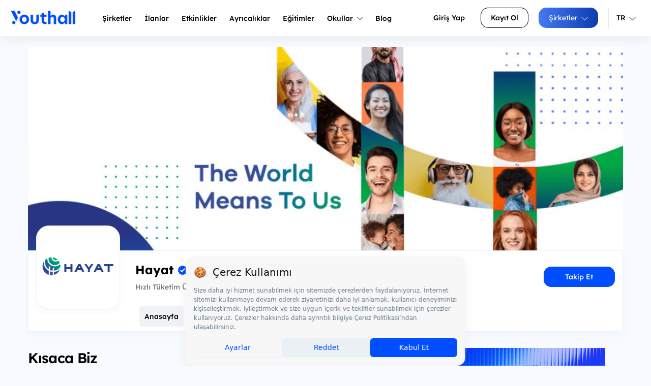

--- FILE ---
content_type: text/html; charset=UTF-8
request_url: https://www.youthall.com/tr/Hayat
body_size: 47572
content:
<!DOCTYPE HTML>
<html lang="tr" data-lang-alt="tr-TR">
<head>
    <!-- Google Tag Manager -->
    <script>(function(w,d,s,l,i){w[l]=w[l]||[];w[l].push({'gtm.start': new Date().getTime(),event:'gtm.js'});var f=d.getElementsByTagName(s)[0], j=d.createElement(s),dl=l!='dataLayer'?'&l='+l:'';j.async=true;j.src= 'https://www.googletagmanager.com/gtm.js?id='+i+dl;f.parentNode.insertBefore(j,f); })(window,document,'script','dataLayer','GTM-WWSXL9M');</script>
    <!-- End Google Tag Manager -->

            <script src="https://bundles.efilli.com/youthall.com.prod.js"></script>
    
    <!-- Meta Pixel Code -->
    <script>
        !function(f,b,e,v,n,t,s)
        {if(f.fbq)return;n=f.fbq=function(){n.callMethod?
            n.callMethod.apply(n,arguments):n.queue.push(arguments)};
            if(!f._fbq)f._fbq=n;n.push=n;n.loaded=!0;n.version='2.0';
            n.queue=[];t=b.createElement(e);t.async=!0;
            t.src=v;s=b.getElementsByTagName(e)[0];
            s.parentNode.insertBefore(t,s)}(window, document,'script',
            'https://connect.facebook.net/en_US/fbevents.js');
        fbq('init', '3420037704882410');
        fbq('track', 'PageView');
    </script>
    <noscript><img height="1" width="1" style="display:none"
                   src="https://www.facebook.com/tr?id=3420037704882410&ev=PageView&noscript=1"
        /></noscript>
    <!-- End Meta Pixel Code -->

    <!--<style>
        .site-nav_user li:first-child {
            display: none;
        }
    </style>-->
    
    
                                                                                                                                                    
        
        <script data-ad-client="ca-pub-2873868363413112" async src="https://pagead2.googlesyndication.com/pagead/js/adsbygoogle.js"></script>
        <meta charset=utf-8>
    <meta http-equiv="X-UA-Compatible" content="IE=edge">
    <meta name=viewport content="width=device-width, initial-scale=1">

        <title>Hayat Staj ve İş İlanları &amp; Şirket Kültürü - Youthall</title>
    <meta name="description"
          content="Hayat Kimya staj ve iş ilanlarına başvur, Hayat Kimya hikayesini ve kültürünü oku."/>
    
        <meta property="og:title" content="Hayat Staj ve İş İlanları &amp; Şirket Kültürü - Youthall">
    <meta property="og:description" content="1987&amp;rsquo;de kurulan Hayat; hızlı t&amp;uuml;ketim sekt&amp;ouml;r&amp;uuml;nde, ev bakım, hijyen, temizlik kağıtları ve kişisel sağlık kategorilerinde&amp;nbsp;Molfix, Bebem, Good Care, Molped, Joly, Bingo, Test, Has, Papia, Familia, Teno, Focus, Nelex, Goodcare ve Evo..."/>
    <meta property="og:image" content="https://s3.eu-central-1.amazonaws.com/stajim/media/images/company/cover/47_20220110125030.jpg"/>

                <script>
            (function (i, s, o, g, r, a, m) {
                i['GoogleAnalyticsObject'] = r;
                i[r] = i[r] || function () {
                            (i[r].q = i[r].q || []).push(arguments)
                        }, i[r].l = 1 * new Date();
                a = s.createElement(o),
                        m = s.getElementsByTagName(o)[0];
                a.async = 1;
                a.src = g;
                m.parentNode.insertBefore(a, m)
            })(window, document, 'script', 'https://www.google-analytics.com/analytics.js', 'ga');

            ga('create', 'UA-57701805-1', 'auto');
            ga('send', 'pageview');

        </script>


    <link rel=stylesheet href="/assets/css/main.min.css?v387">
    <link rel="stylesheet" href="/fonts/lexend-deca.css?v387">
        <link rel="stylesheet" href="/vendor/css/fancybox-3.5.7.min.css?v387">
        <meta name="google-site-verification" content="e42JvcjbgwCgesboTTtB6O1eg6fxtMSYFYKxKwGIdWw" />
    <meta name="apple-itunes-app" content="app-id=1168596209">
    <script src="/bundles/app/js/fontawesome-2adb82b1e4.js?v387"></script>



    
    <link rel="alternate" href="/tr/Hayat" hreflang="x-default"/>
            <link rel="alternate" href="/tr/Hayat" hreflang="tr" />
            <link rel="alternate" href="/en/Hayat" hreflang="en" />
        <link href="https://www.youthall.com/tr/Hayat" rel="canonical">
    <link rel="shortcut icon" href="/favicon.ico/favicon.ico" type="image/x-icon">
    <link rel="icon" href="/favicon.ico/favicon.ico" type="image/x-icon">
    <link rel="apple-touch-icon" sizes="57x57" href="/favicon.ico/apple-icon-57x57.png">
    <link rel="apple-touch-icon" sizes="60x60" href="/favicon.ico/apple-icon-60x60.png">
    <link rel="apple-touch-icon" sizes="72x72" href="/favicon.ico/apple-icon-72x72.png">
    <link rel="apple-touch-icon" sizes="76x76" href="/favicon.ico/apple-icon-76x76.png">
    <link rel="apple-touch-icon" sizes="114x114" href="/favicon.ico/apple-icon-114x114.png">
    <link rel="apple-touch-icon" sizes="120x120" href="/favicon.ico/apple-icon-120x120.png">
    <link rel="apple-touch-icon" sizes="144x144" href="/favicon.ico/apple-icon-144x144.png">
    <link rel="apple-touch-icon" sizes="152x152" href="/favicon.ico/apple-icon-152x152.png">
    <link rel="apple-touch-icon" sizes="180x180" href="/favicon.ico/apple-icon-180x180.png">
    <link rel="icon" type="image/png" sizes="192x192"  href="/favicon.ico/android-icon-192x192.png">
    <link rel="icon" type="image/png" sizes="32x32" href="/favicon.ico/favicon-32x32.png">
    <link rel="icon" type="image/png" sizes="96x96" href="/favicon.ico/favicon-96x96.png">
    <link rel="icon" type="image/png" sizes="16x16" href="/favicon.ico/favicon-16x16.png">
    <link rel="manifest" href="/favicon.ico/manifest.json">
    <meta name="msapplication-TileColor" content="#ffffff">
    <meta name="msapplication-TileImage" content="/favicon.ico/ms-icon-144x144.png">
    <meta name="theme-color" content="#ffffff">

    <script type="text/javascript">
        _atrk_opts = { atrk_acct:"tIvyo1IWx810Y8", domain:"youthall.com",dynamic: true};
        (function() { var as = document.createElement('script'); as.type = 'text/javascript'; as.async = true; as.src = "https://d31qbv1cthcecs.cloudfront.net/atrk.js"; var s = document.getElementsByTagName('script')[0];s.parentNode.insertBefore(as, s); })();
    </script>
    <script>
        /**
         * Sayfa elementi için istatistik gönderir
         * @param {string} action - İstatistik türü (increase, click, vb)
         * @param {string} entity - Entity tipi (Popup, HeaderBanner, vb)
         * @param {number} id - Entity ID
         */
        function sendStats(action, entity, id) {
            setTimeout(function() {
                fetch('/tr/update/stats', {
                    method: 'POST',
                    headers: {
                        'Content-Type': 'application/json',
                        'X-Requested-With': 'XMLHttpRequest'
                    },
                    body: JSON.stringify({
                        action: action,
                        entity: entity,
                        id: id
                    })
                }).catch(error => {
                    console.error('popup isteği gönderilemedi:', error);
                });
            }, 100);
        }
    </script>
    <noscript><img src="https://d5nxst8fruw4z.cloudfront.net/atrk.gif?account=tIvyo1IWx810Y8" style="display:none" height="1" width="1" alt="" /></noscript>
    <style>
        #company-home-button-header:hover, #company-home-button-header:active, #company-home-button-header:focus {
            background-color: #ff701c !important;
            color: white !important;
        }

        .c-accordion-list {
            max-height: 400px;
            overflow-x: hidden;
            overflow-y: auto;
        }
         .modal {
             text-align: center;
         }
        @media screen and (min-width: 768px) {
            .modal:before {
                display: inline-block;
                vertical-align: middle;
                content: " ";
                height: 100%;
            }
        }
        .modal-dialog {
            display: inline-block;
            text-align: left;
            vertical-align: middle;
        }


        .footer-images {
            display: flex;
            align-items: flex-start;
            gap: 10px;
            margin-top: 47px;
        }

        .footer-images .footer-image {
            max-height: 80px; /* Ortak yükseklik değeri */
            height: auto;
            object-fit: contain; /* En boy oranını korur */
        }

        .footer-middle-image {
            max-height: 90px; /* Orta görüntü için daha büyük bir yükseklik ayarlayın */
            height: auto;
            object-fit: contain; /* En boy oranını korur */
            margin-top: -4px; /* Yukarı kaydırmak için negatif margin kullanabilirsiniz */
        }

        @media (max-width: 767px) {
            .YouthAwards-header-logo {
                width: 20% !important;
            }
        }


    </style>
</head>
<body>
<!--<div
        id="cookie"
        class="hidden"
        data-message="Sitemizden en iyi şekilde faydalanabilmeniz için çerezler kullanılmaktadır. Bu siteye giriş yaparak çerez kullanımını kabul etmiş sayılıyorsunuz."
        data-link="Daha Fazla Bilgi Edinin"
        data-href="/page/gizlilik-politikasi"
></div> -->
<!-- Google Tag Manager (noscript) -->
<noscript><iframe src="https://www.googletagmanager.com/ns.html?id=GTM-WWSXL9M" height="0" width="0" style="display:none;visibility:hidden"></iframe></noscript>
<!-- End Google Tag Manager (noscript) -->
<div id="page">
    <section class="mobile-menu">
        <div class="u-justify-btw l-grid--vertical-center">
            <div class="logo">
                <a href="/tr/">
                    <img src="/assets/img/ui/Youthall-Logo-White.png?v387"/>
                </a>
            </div>
                        <a href="#mmenu" class="open-menu">
                <div id="menu-toggle">
                    <div id="hamburger">
                        <span></span>
                        <span></span>
                        <span></span>
                    </div>
                    <div id="cross">
                        <span></span>
                        <span></span>
                    </div>
                </div>
            </a>
                                </div>

        <nav id="mmenu" class="mm-mobile">
            <ul>
                <li><a href="/tr/">Anasayfa</a></li>
                <li><a href="/tr/companies/">Şirketler</a></li>
                <li><a href="/tr/jobs/">İlanlar</a></li>
                <li><a href="/tr/events/">Etkinlikler</a></li>
                <li><a href="/tr/privileges/">Ayrıcalıklar</a></li>
                <li><a href="/tr/courses">Eğitimler</a></li>
                <li><a href="https://blog.youthall.com">Blog</a></li>
                                                            <li><a href="/youth/login/">Kullanıcı Girişi</a></li>
                        <li><a href="/tr/youth/register/">Kayıt Ol</a></li>
                        <li><a href="/tr/company/">Şirketler</a></li>
                                    
                <li><a href="/tr/Hayat">Türkçe</a></li>
                <li><a href="/en/Hayat">İngilizce</a></li>
            </ul>
        </nav>
    </section>

                <nav class="site-nav">
                <div class="site-nav_content">
        <div class="site-nav_logo">
            <a href="/tr/">
                <img src="/assets/img/ui/Youthall_Blue.png?v387" alt="Youthall Logo"/>
            </a>
        </div>

        <ul class="site-nav_main u-pad-left">
                            <li><a href="/tr/companies/" class="site-nav_main-a">Şirketler</a></li>
                <li>
                    <a href="/tr/jobs/" class="site-nav_main-a">
                        İlanlar
                    </a>

                </li>
                <li><a href="/tr/events/" class="site-nav_main-a">Etkinlikler</a></li>
                <li><a href="/tr/privileges/" class="site-nav_main-a"><span>Ayrıcalıklar</a></li>
                <li><a href="/tr/courses" class="site-nav_main-a">Eğitimler</a></li>
                <li class="site-nav_main-mega"><a href="#" class="site-nav_main-a">Okullar <i class="fa-light fa-chevron-down"></i></a>
                    <div class="site-nav_mega-menu site-nav_mega-menu-w600">

                            <div class="site-nav_mega-col">
                                <div class="site-nav_mega-title">Okullar</div>
                                <a href="/tr/student-organizations/">Öğrenci Kulüpleri<br><span>Üniversite kulüplerini ve topluluklarını keşfet.</span></a>
                                <a href="/tr/schools/">Üniversiteler<br><span>Türkiye ve dünyadaki üniversiteler hakkında bilgi al.</span></a>
                                <a href="/tr/schools/?isHighschool=1">Liseler<br><span>Farklı liseleri incele ve onları daha yakından tanı.</span></a>
                            </div>

                                                                                    <div class="site-nav_mega-col site-nav_mega-col--visual">
                                <div class="u-text-center">
                                    <a href="/tr/banner/click/162">
                                        <img src="https://s3.eu-central-1.amazonaws.com/stajim/media/images/banner/r_5024_20260108095644.png" alt="Banner" class="u-full-width"/>
                                    </a>
                                </div>
                            </div>
                            
                        </div>
                </li>
                <li><a href="https://blog.youthall.com" target="_blank" class="site-nav_main-a">Blog</a></li>
                    </ul>
        <ul class="site-nav_user">
                                                <li><a href="/youth/login/" class="c-button c-button--text-black u-gap-right">Giriş Yap</a></li>
                                <li class="u-pad-right-small"><a class="c-button c-button--bordered-black" href="/tr/youth/register/">Kayıt Ol</a></li>
                                    <li class="site-nav_main-dropdown u-pad-right-small u-border-nav-right">
                        <a href="/tr/company/" class="c-button c-button--primary">
                            Şirketler
                            <i class="fa-light fa-chevron-down"></i>
                        </a>
                        <ul class="site-nav_dropdown-menu">
                            <li><a href="/company/login/">Şirket Girişi</a></li>
                            <li><a href="#">Ücretsiz Kayıt Ol</a></li>
                            <li><a href="#">İşe Alım Çözümleri</a></li>
                            <li><a href="#">Demo Talep Et</a></li>
                            <li><a href="#">Bize Ulaşın</a></li>
                        </ul>
                    </li>
                                                    <li class="site-nav_main-dropdown lang-button u-gap-left-small">
                <a href="#" class="dropdown-toggle color-black u-pad-endsLR-xsmall u-font-small">
                    </i> TR
                    <i class="fa-light fa-chevron-down"></i>
                </a>
                <ul class="site-nav_dropdown-menu" style="width: 150px;">
                    <li>
                        <a href="/tr/Hayat">
                            <img class="lang" src="/assets/img/content/main-page/language/tr.svg?v387" alt="Turkish Flag">
                            <span>Türkçe</span>
                        </a>
                    </li>
                    <li>
                        <a href="/en/Hayat">
                            <img class="lang" src="/assets/img/content/main-page/language/en.svg?v387" alt="United Kingdom Flag">
                            <span>İngilizce</span>
                        </a>
                    </li>
                </ul>
            </li>
        </ul>
    </div>
</nav>
        <div class="modal fade" id="profile-image-modal" tabindex="-1" role="dialog" aria-labelledby="profileImageLabel">
    <div class="modal-dialog modal-sm" role="document">
        <div class="modal-content">
            <div class="modal-header">
                <button type="button" class="close" data-dismiss="modal" aria-label="Close"><span
                            aria-hidden="true">&times;</span></button>
                <h4 class="modal-title" id="myModalLabel">Profil resmini ayarla</h4>
            </div>
            <div class="modal-body">
                <div id="profile-image-cropper" class="u-text-center"
                     data-url="/tr/company/update_image/"
                >
                    <div class="cropit-preview"
                         style="width:250px;height:250px;margin-bottom:20px;border:1px solid #ccc;cursor:move;display: inline-block"></div>
                    <div class="cropit-resize">
                        <div class="l-grid">
                            <div class="l-grid__col l-grid__col--lg-10 l-grid__col--offset-lg-1">
                                <div class="l-grid l-grid--vertical-center">
                                    <div class="l-grid__col">
                                        <i class="icon-eye small"></i>
                                    </div>
                                    <div class="l-grid__col l-grid__col--xs">
                                        <input type="range" class="cropit-image-zoom-input"/>
                                    </div>
                                    <div class="l-grid__col">
                                        <i class="icon-eye large"></i>
                                    </div>
                                </div>
                            </div>
                        </div>

                    </div>
                    <input type="file" class="js-profile-image-file-input hidden"/>
                </div>

            </div>
            <div class="modal-footer">
                <button type="button" class="c-button c-button--primary js-profile-image-cancel">İptal Et</button>
                <button type="button" class="c-button c-button--secondary js-profile-image-apply">Uygula</button>
            </div>
        </div>
    </div>
</div>

    <div class="container u-gap-top">
        <figure class="c-box bg-white u-gap-bottom-medium">
            <div
                    id="cover-image-cropper"
                    data-url="/tr/company/update_image/"
                    class="c-company-profile-new__cover-background"
                    style="background-image:url(https://s3.eu-central-1.amazonaws.com/stajim/media/images/company/cover/47_20220110125030.jpg);"
            >
                <input type="file" class="js-cover-image-file-input hidden"/>
                <div class="cropit-preview"></div>
                <div class="c-company-profile__cover-edit">
                    <div class="container">
                                                <div class="c-company-profile__cover-change-after">
                            <div class="l-grid">
                                <div class="l-grid__col l-grid__col--md-6">
                                    <div class="c-company-profile__cover-edit-box">
                                        <div class="l-grid l-grid--vertical-center">
                                            <div class="l-grid__col">
                                                <button type="button" class="c-button c-button--secondary c-button--small js-cover-image-apply"><i class="fa fa-camera" aria-hidden="true"></i> Uygula</button>
                                            </div>
                                            <div class="l-grid__col">
                                                <a onclick="return confirm('Emin misiniz?')" href="/tr/Hayat" class="c-button c-button--transparent c-button--small js-cover-image-cancel">
                                                    İptal Et
                                                </a>
                                            </div>
                                            <div class="l-grid__col l-grid__col--xs">
                                                <div class="u-flex u-flex-align-middle">
                                                    <i class="icon-eye u-gap-right u-text-white u-font-small"></i>
                                                    <input type="range" class="cropit-image-zoom-input"/>
                                                    <i class="icon-eye u-gap-left u-text-white u-font-medium"></i>
                                                </div>
                                            </div>
                                        </div>
                                    </div>
                                </div>
                            </div>
                        </div>
                    </div>
                </div>
            </div>

            <figcaption class="container shadow-light border-line-light-blue">
                <div class="l-grid l-grid--vertical-center u-flex-align-bottom">
                    <div class="l-grid__col l-grid__col--xl-12 l-grid__col--md-12 l-grid__col--sm-12 l-grid__col--xs-12">
                        <div class="l-grid">
                            <div class="l-grid__col l-grid__col--xl-2 l-grid__col--md-2 l-grid__col--xs-12 u-text-center">
                                <div class="c-company-profile-new__avatar shadow-light">
                                    <img class="u-full-width js-profile-image-tag" src="https://s3.eu-central-1.amazonaws.com/stajim/media/images/company/image/47_20220211122727.jpg" alt="Hayat"/>
                                                                    </div>
                            </div>
                            <div class="l-grid__col l-grid__col--xl-6 l-grid__col--md-6 l-grid__col--xs-12 u-pad-top-small">
                                <div class="c-company-profile-new__name">
                                    <h1>Hayat
                                                                                    <img src="/assets/img/content/youthall-verified-badge.svg?v387" style="width:18px; margin-top: -4px;" class="tipsy-tooltip" original-title="Onaylanmış Hesap" alt="Youthall Verified Badge">
                                                                                                                                                                                                    </h1>
                                    <ul>
                                        <li>Hızlı Tüketim Ürünleri</li>
                                        <li>·</li>
                                        <li>5.989 takipçi</li>
                                    </ul>
                                </div>
                            </div>
                            <div class="l-grid__col l-grid__col--xl-4 l-grid__col--md-4 l-grid__col--xs-12 u-pad-top-small u-text-right u-text-center-xs">
                                <div class="v_align">
                                                <button data-company="47"
                data-unfolow-text="Takibi Bırak"
                data-following-text="Takip Ediliyor"
                class="js-follow-button c-fallow-btn c-fallow-btn--fallow ">Takip Et</button>
    

                                    
                                                                                
                                                                    </div>
                            </div>
                        </div>
                    </div>

                    <div class="l-grid__col l-grid__col--xl-10 l-grid__col--md-10 l-grid__col--xs-12 l-grid__col--offset-lg-2 l-grid__col--offset-xl-2 l-grid__col--offset-md-2 l-grid__col--offset-sm-0 u-pad-top-small">
                        <ul class="c-tabs">
                                                            <li class="c-tabs__item is-active">
                                    <a href="#" class="c-tabs__link js-lazy-tab" data-toggle="tabs" data-target="#tabs-home" data-tab-name="home">
                                        Anasayfa
                                    </a>
                                </li>
                                                        <li class="c-tabs__item">
                                <a href="#" class="c-tabs__link js-lazy-tab" data-toggle="tabs" data-target="#tabs-jobs" data-tab-name="jobs">
                                    İlanlar
                                                                            <span>1</span>
                                                                    </a>
                            </li>
                                                            <li class="c-tabs__item">
                                    <a href="#" class="c-tabs__link js-lazy-tab" data-toggle="tabs" data-target="#tabs-talent-programs" data-tab-name="talent-programs">
                                        Yetenek Programları
                                        <span>2</span>
                                    </a>
                                </li>
                                                        <li class="c-tabs__item">
                                <a href="#" class="c-tabs__link js-lazy-tab" data-toggle="tabs" data-target="#tabs-events" data-tab-name="events">
                                    Etkinlikler
                                                                    </a>
                            </li>
                            <li class="c-tabs__item">
                                <a href="#" class="c-tabs__link js-lazy-tab" data-toggle="tabs" data-target="#tabs-content" data-tab-name="content">
                                    Yazılar
                                                                    </a>
                            </li>
                                                                                                                                        </ul>
                    </div>
                </div>
            </figcaption>
        </figure>

        <div class="container">
            <div class="l-grid u-gap-bottom">
                <article class="l-grid__col--lg-12 l-grid__col--xs-12 c-company-profile--responsive-order">
                    <div class="c-tabs__content">
                                                    <div class="c-tabs__content-item is-active" id="tabs-home" data-tab-name="home">
                                <div class="l-grid">
    <div class="l-grid__col l-grid__col--lg-8 l-grid__col--md-8 l-grid__col--xs-12">
        <section class="u-full-width c-profile-home-text u-gap-bottom-medium">
            <div class="c-skeleton-home__description">
                <div class="c-skeleton-home__description-title"></div>
                <div class="c-skeleton-home__description-line"></div>
                <div class="c-skeleton-home__description-line"></div>
                <div class="c-skeleton-home__description-line"></div>
                <div class="c-skeleton-home__description-line"></div>
            </div>
        </section>
        <section class="u-full-width c-profile-home-text u-gap-bottom">
            <div class="c-skeleton-home__images">
                                <div class="c-skeleton-home__images-item"></div>
                                <div class="c-skeleton-home__images-item"></div>
                                <div class="c-skeleton-home__images-item"></div>
                                <div class="c-skeleton-home__images-item"></div>
                            </div>
        </section>
    </div>
    <div class="l-grid__col l-grid__col--lg-4 l-grid__col--md-4 l-grid__col--xs-12 c-right-widget">
        <div class="c-job_detail_sticky">
            <div class="u-pad-endsLR-small u-gap-bottom-medium u-text-center">
            <a href="/tr/banner/click/162">
                <img style="width: 300px; max-height: 300px;" src="https://s3.eu-central-1.amazonaws.com/stajim/media/images/banner/r_5024_20260108095644.png" alt="Banner"/>
            </a>
        </div>
    
<div class="c-right-widget_container border-line-light-blue bg-header-blue">
    <div class="l-grid u-pad-bottom-small">
        <div class="l-grid__col l-grid__col--md-6 l-grid__col--xs-6">
            <label>Çalışan Sayısı</label><br>
            <span class="u-text-500">5.001-10.000</span>
        </div>
        <div class="l-grid__col l-grid__col--md-6 l-grid__col--xs-6">
            <label>Kuruluş Yılı</label><br>
            <span class="u-text-500">1987</span>
        </div>
    </div>
    <div class="l-grid">
                
            </div>
</div>
        
<div class="c-right-widget_map-box u-gap-bottom-large">
        <div class="c-right-widget_map-box_map" style="padding: 0 !important; margin: 0 !important; overflow: hidden; position: relative; height: 200px; width: 100%;">
        <div id="leaflet-map-47-1938538110" style="height: 200px; width: 100%; border: none; outline: none; display: block; position: absolute; top: 0; left: 0; right: 0; bottom: 0;"></div>
    </div>
    <a href="https://www.google.com/maps/search/41.02175983398923,29.040464758872986/" target="_blank">
        <div class="u-pad-all-small u-text-500 bg-header-blue">Mahir İz Cad. No:25 (34662) Altunizade</div>
    </a>
</div>

<script>
(function() {
    if (!window.leafletLoaded) {
        var leafletCSS = document.createElement('link');
        leafletCSS.rel = 'stylesheet';
        leafletCSS.href = 'https://unpkg.com/leaflet@1.9.4/dist/leaflet.css';
        leafletCSS.integrity = 'sha256-p4NxAoJBhIIN+hmNHrzRCf9tD/miZyoHS5obTRR9BMY=';
        leafletCSS.crossOrigin = '';
        document.head.appendChild(leafletCSS);
        
        var leafletJS = document.createElement('script');
        leafletJS.src = 'https://unpkg.com/leaflet@1.9.4/dist/leaflet.js';
        leafletJS.integrity = 'sha256-20nQCchB9co0qIjJZRGuk2/Z9VM+kNiyxNV1lvTlZBo=';
        leafletJS.crossOrigin = '';
        leafletJS.onload = function() {
            window.leafletLoaded = true;
            initAllMaps();
        };
        document.head.appendChild(leafletJS);
        
        window.pendingMaps = window.pendingMaps || [];
    }
    
    window.pendingMaps = window.pendingMaps || [];
    window.pendingMaps.push({
        mapId: 'leaflet-map-47-1938538110',
        lat: 41.02175983398923,
        lng: 29.040464758872986,
        address: 'Mahir\u0020\u0130z\u0020Cad.\u0020No\u003A25\u0020\u002834662\u0029\u0020Altunizade'
    });
    
    if (window.leafletLoaded && typeof L !== 'undefined') {
        setTimeout(initAllMaps, 100);
    }
    
    function initAllMaps() {
        if (!window.pendingMaps || typeof L === 'undefined') return;
        
        // Her harita için hafif gecikme ile initialize et
        window.pendingMaps.forEach(function(mapData, index) {
            setTimeout(function() {
                initSingleMap(mapData);
            }, index * 50); // Her harita için sadece 50ms gecikme
        });
        
        // İşlenen haritaları temizle
        window.pendingMaps = [];
    }
    
    function initSingleMap(mapData) {
        var mapElement = document.getElementById(mapData.mapId);
        if (!mapElement) return;
        
        if (mapElement._leaflet_id) return;
        
        // Koordinatlar geçerli değilse haritayı gösterme
        if (mapData.lat === 0 && mapData.lng === 0) {
            mapElement.innerHTML = '<div style="padding: 20px; text-align: center; color: #666;">Konum bilgisi mevcut değil</div>';
            return;
        }
        
        try {
            function ensureContainerReady(callback) {
                requestAnimationFrame(function() {
                    requestAnimationFrame(function() {
                        var mapContainer = mapElement.parentElement;
                        
                        mapContainer.offsetHeight;
                        mapElement.offsetHeight;
                        
                        callback();
                    });
                });
            }
            
            ensureContainerReady(function() {
                var mapContainer = mapElement.parentElement;
                mapContainer.style.padding = '0';
                mapContainer.style.margin = '0';
                mapContainer.style.overflow = 'hidden';
                mapContainer.style.position = 'relative';
                mapContainer.style.height = '200px';
                mapContainer.style.width = '100%';
                
                mapElement.style.height = '200px';
                mapElement.style.width = '100%';
                mapElement.style.border = 'none';
                mapElement.style.outline = 'none';
                mapElement.style.display = 'block';
                mapElement.style.position = 'absolute';
                mapElement.style.top = '0';
                mapElement.style.left = '0';
                mapElement.style.right = '0';
                mapElement.style.bottom = '0';

                
                // Leaflet haritasını oluştur
                var map = L.map(mapData.mapId, {
                    zoomControl: true,
                    scrollWheelZoom: false,
                    doubleClickZoom: true,
                    boxZoom: false,
                    keyboard: false,
                    dragging: true,
                    touchZoom: true,
                    preferCanvas: false,
                    trackResize: true
                }).setView([mapData.lat, mapData.lng], 13);
                
                var tileLayer = L.tileLayer('https://{s}.tile.openstreetmap.org/{z}/{x}/{y}.png', {
                    attribution: '&copy; <a href="https://www.openstreetmap.org/copyright">OpenStreetMap</a> contributors',
                    maxZoom: 19
                }).addTo(map);
                
                tileLayer.on('load', function() {
                    setTimeout(function() {
                        map.invalidateSize();
                    }, 100);
                });
                
                var marker = L.marker([mapData.lat, mapData.lng]).addTo(map);
                
                if (mapData.address) {
                    marker.bindPopup(mapData.address).openPopup();
                }
                
                map.whenReady(function() {
                    console.log('Map ready for:', mapData.mapId);
                    map.invalidateSize();
                });
                
                map.invalidateSize();
                
                var invalidateCount = 0;
                function invalidateMapSize() {
                    if (invalidateCount < 8) {
                        setTimeout(function() {
                            console.log('InvalidateSize #' + (invalidateCount + 1) + ' for map:', mapData.mapId);
                            map.invalidateSize();
                            invalidateCount++;
                            invalidateMapSize();
                        }, 50 * (invalidateCount + 1)); // Daha sık invalidate et
                    }
                }
                
                setTimeout(function() {
                    map.invalidateSize();
                    
                    var leafletContainer = document.querySelector('#' + mapData.mapId + ' .leaflet-container');
                    if (leafletContainer) {
                        leafletContainer.style.setProperty('width', '100%', 'important');
                        leafletContainer.style.setProperty('height', '200px', 'important');
                        leafletContainer.style.setProperty('position', 'absolute', 'important');
                        leafletContainer.style.setProperty('top', '0', 'important');
                        leafletContainer.style.setProperty('left', '0', 'important');
                        leafletContainer.style.setProperty('right', '0', 'important');
                        leafletContainer.style.setProperty('bottom', '0', 'important');
                        leafletContainer.style.setProperty('margin', '0', 'important');
                        leafletContainer.style.setProperty('padding', '0', 'important');

                    } else {
                        console.warn('Leaflet container not found for map:', mapData.mapId);
                    }
                    
                    // Leaflet zoom ve attribution kontrollerini düzelt
                    var zoomControl = document.querySelector('#' + mapData.mapId + ' .leaflet-control-zoom');
                    if (zoomControl) {
                        zoomControl.style.margin = '10px';
                    }
                    
                    var attribution = document.querySelector('#' + mapData.mapId + ' .leaflet-control-attribution');
                    if (attribution) {
                        attribution.style.margin = '0';
                        attribution.style.padding = '0 5px';
                        attribution.style.fontSize = '10px';
                    }
                    
                    invalidateMapSize();
                    
                    var resizeHandler = function() {
                        setTimeout(function() {
                            if (map) {
                                map.invalidateSize();
                            }
                        }, 100);
                    };
                    
                    if (window.addEventListener) {
                        window.addEventListener('resize', resizeHandler);
                    }
                    
                    if (window.IntersectionObserver) {
                        var observer = new IntersectionObserver(function(entries) {
                            entries.forEach(function(entry) {
                                if (entry.isIntersecting && map) {
                                    setTimeout(function() {
                                        map.invalidateSize();
                                    }, 50);
                                    setTimeout(function() {
                                        map.invalidateSize();
                                    }, 200);
                                }
                            });
                        }, {
                            rootMargin: '50px',
                            threshold: [0, 0.1, 0.5, 1.0]
                        });
                        
                        observer.observe(mapElement);
                        observer.observe(mapContainer);
                    }
                    
                }, 100);
                
            });
            
        } catch (error) {
            console.error('Leaflet harita yüklenirken hata:', error);
            mapElement.innerHTML = '<div style="padding: 20px; text-align: center; color: #666;">Harita yüklenemedi</div>';
        }
    }
})();
</script>

<div class="c-right-widget_social-box">
    <label class="u-gap-bottom u-text-500 u-uppercase">Takip Et</label>
    <ul>
                    <li>
                <a href="https://www.instagram.com/hayatkariyer/" class="sm__instagram" target="_blank" rel="nofollow">
                    <i class="fa fa-instagram"></i>
                </a>
            </li>
                                    <li>
                <a href="https://www.youtube.com/channel/UClyqllOfTuPwk4X0z-fhqFA" class="sm__youtube" target="_blank" rel="nofollow">
                    <i class="fa fa-youtube-play"></i>
                </a>
            </li>
                            <li>
                <a href="https://www.linkedin.com/company/hayat-holding/" class="sm__linkedin" target="_blank" rel="nofollow">
                    <i class="fa fa-linkedin-square"></i>
                </a>
            </li>
                            <li>
                <a href="https://www.facebook.com/hayatkimya/" class="sm__facebook" target="_blank" rel="nofollow">
                    <i class="fa fa-facebook-square"></i>
                </a>
            </li>
            </ul>
</div>

    <div class="c-right-widget_container bg-white shadow-light">
        <h4 class="h5 u-gap-bottom">Takip Edebileceğin Şirketler</h4>
                    <div class="l-grid  align-items-center c-right-widget_follow-company">
                <div class="l-grid__col l-grid__col--xl-3 l-grid__col--md-4 l-grid__col--xs-3 u-gap-bottom">
                    <a href="/tr/selim">
                        <img src="https://s3.eu-central-1.amazonaws.com/stajim/media/images/company/image/3605_20240910155436.jpg"/>
                    </a>
                </div>
                <div class="l-grid__col--xl-9 l-grid__col--xs-9 l-grid__col--md-8 u-gap-bottom">
                    <a href="/tr/selim">
                        <h5>
                            Sayar Avm
                        </h5>
                        <h6>
                            Hızlı Tüketim Ürünleri
                        </h6>
                    </a>
                </div>
            </div>
                    <div class="l-grid  align-items-center c-right-widget_follow-company">
                <div class="l-grid__col l-grid__col--xl-3 l-grid__col--md-4 l-grid__col--xs-3 u-gap-bottom">
                    <a href="/tr/dogadan">
                        <img src="https://s3.eu-central-1.amazonaws.com/stajim/media/images/company/image/3222_20230512145749.jpg"/>
                    </a>
                </div>
                <div class="l-grid__col--xl-9 l-grid__col--xs-9 l-grid__col--md-8 u-gap-bottom">
                    <a href="/tr/dogadan">
                        <h5>
                            Doğadan
                        </h5>
                        <h6>
                            Hızlı Tüketim Ürünleri
                        </h6>
                    </a>
                </div>
            </div>
                    <div class="l-grid  align-items-center c-right-widget_follow-company">
                <div class="l-grid__col l-grid__col--xl-3 l-grid__col--md-4 l-grid__col--xs-3 u-gap-bottom">
                    <a href="/tr/Beiersdorf">
                        <img src="https://s3.eu-central-1.amazonaws.com/stajim/media/images/company/image/3083_20230322143804.jpg"/>
                    </a>
                </div>
                <div class="l-grid__col--xl-9 l-grid__col--xs-9 l-grid__col--md-8 u-gap-bottom">
                    <a href="/tr/Beiersdorf">
                        <h5>
                            NIVEA Beiersdorf Türkiye
                        </h5>
                        <h6>
                            Hızlı Tüketim Ürünleri
                        </h6>
                    </a>
                </div>
            </div>
                    <div class="l-grid  align-items-center c-right-widget_follow-company">
                <div class="l-grid__col l-grid__col--xl-3 l-grid__col--md-4 l-grid__col--xs-3 u-gap-bottom">
                    <a href="/tr/LactalisTurkiye">
                        <img src="https://s3.eu-central-1.amazonaws.com/stajim/media/images/company/image/2932_20250625141626.jpg"/>
                    </a>
                </div>
                <div class="l-grid__col--xl-9 l-grid__col--xs-9 l-grid__col--md-8 u-gap-bottom">
                    <a href="/tr/LactalisTurkiye">
                        <h5>
                            Lactalis Türkiye
                        </h5>
                        <h6>
                            Hızlı Tüketim Ürünleri
                        </h6>
                    </a>
                </div>
            </div>
                    <div class="l-grid  align-items-center c-right-widget_follow-company">
                <div class="l-grid__col l-grid__col--xl-3 l-grid__col--md-4 l-grid__col--xs-3 u-gap-bottom">
                    <a href="/tr/lilagroup">
                        <img src="https://s3.eu-central-1.amazonaws.com/stajim/media/images/company/image/2829_20230216085542.jpg"/>
                    </a>
                </div>
                <div class="l-grid__col--xl-9 l-grid__col--xs-9 l-grid__col--md-8 u-gap-bottom">
                    <a href="/tr/lilagroup">
                        <h5>
                            Lila Group
                        </h5>
                        <h6>
                            Hızlı Tüketim Ürünleri
                        </h6>
                    </a>
                </div>
            </div>
                <div class="l-grid c-right-widget_follow-company u-gap-top-medium">
            <div class="l-grid__col l-grid__col--xl-12 u-text-center">
                <a href="/tr/companies/" class="c-button c-button--more-company">
                    Daha fazla şirketi incele
                    <i class="fa fa-chevron-circle-right"></i>
                </a>
            </div>
        </div>
    </div>
</div>
    </div>
</div>


                            </div>
                                                <div class="c-tabs__content-item" id="tabs-jobs" data-tab-name="jobs">
                            <div class="l-grid">
    <div class="l-grid__col l-grid__col--xl-8 l-grid__col--xs-12">
                <div class="c-skeleton-job">
            <div class="c-skeleton-job__container">
                <div class="c-skeleton-job__image">
                    <div class="c-skeleton-job__image-placeholder"></div>
                </div>
                <div class="c-skeleton-job__content">
                    <div class="c-skeleton-job__title"></div>
                    <div class="c-skeleton-job__description">
                        <div class="c-skeleton-job__description-line"></div>
                        <div class="c-skeleton-job__description-line"></div>
                        <div class="c-skeleton-job__description-line"></div>
                    </div>
                    <div class="c-skeleton-job__meta">
                        <div class="c-skeleton-job__meta-item"></div>
                        <div class="c-skeleton-job__meta-item"></div>
                        <div class="c-skeleton-job__meta-item"></div>
                    </div>
                </div>
            </div>
        </div>
                <div class="c-skeleton-job">
            <div class="c-skeleton-job__container">
                <div class="c-skeleton-job__image">
                    <div class="c-skeleton-job__image-placeholder"></div>
                </div>
                <div class="c-skeleton-job__content">
                    <div class="c-skeleton-job__title"></div>
                    <div class="c-skeleton-job__description">
                        <div class="c-skeleton-job__description-line"></div>
                        <div class="c-skeleton-job__description-line"></div>
                        <div class="c-skeleton-job__description-line"></div>
                    </div>
                    <div class="c-skeleton-job__meta">
                        <div class="c-skeleton-job__meta-item"></div>
                        <div class="c-skeleton-job__meta-item"></div>
                        <div class="c-skeleton-job__meta-item"></div>
                    </div>
                </div>
            </div>
        </div>
                <div class="c-skeleton-job">
            <div class="c-skeleton-job__container">
                <div class="c-skeleton-job__image">
                    <div class="c-skeleton-job__image-placeholder"></div>
                </div>
                <div class="c-skeleton-job__content">
                    <div class="c-skeleton-job__title"></div>
                    <div class="c-skeleton-job__description">
                        <div class="c-skeleton-job__description-line"></div>
                        <div class="c-skeleton-job__description-line"></div>
                        <div class="c-skeleton-job__description-line"></div>
                    </div>
                    <div class="c-skeleton-job__meta">
                        <div class="c-skeleton-job__meta-item"></div>
                        <div class="c-skeleton-job__meta-item"></div>
                        <div class="c-skeleton-job__meta-item"></div>
                    </div>
                </div>
            </div>
        </div>
            </div>
    <div class="l-grid__col l-grid__col--xl-4 l-grid__col--xs-12 right-widget">
        <div class="c-job_detail_sticky">
            <div class="u-pad-endsLR-small u-gap-bottom-medium u-text-center">
            <a href="/tr/banner/click/162">
                <img style="width: 300px; max-height: 300px;" src="https://s3.eu-central-1.amazonaws.com/stajim/media/images/banner/r_5024_20260108095644.png" alt="Banner"/>
            </a>
        </div>
    
<div class="c-right-widget_container border-line-light-blue bg-header-blue">
    <div class="l-grid u-pad-bottom-small">
        <div class="l-grid__col l-grid__col--md-6 l-grid__col--xs-6">
            <label>Çalışan Sayısı</label><br>
            <span class="u-text-500">5.001-10.000</span>
        </div>
        <div class="l-grid__col l-grid__col--md-6 l-grid__col--xs-6">
            <label>Kuruluş Yılı</label><br>
            <span class="u-text-500">1987</span>
        </div>
    </div>
    <div class="l-grid">
                
            </div>
</div>
        
<div class="c-right-widget_map-box u-gap-bottom-large">
        <div class="c-right-widget_map-box_map" style="padding: 0 !important; margin: 0 !important; overflow: hidden; position: relative; height: 200px; width: 100%;">
        <div id="leaflet-map-47-452284753" style="height: 200px; width: 100%; border: none; outline: none; display: block; position: absolute; top: 0; left: 0; right: 0; bottom: 0;"></div>
    </div>
    <a href="https://www.google.com/maps/search/41.02175983398923,29.040464758872986/" target="_blank">
        <div class="u-pad-all-small u-text-500 bg-header-blue">Mahir İz Cad. No:25 (34662) Altunizade</div>
    </a>
</div>

<script>
(function() {
    if (!window.leafletLoaded) {
        var leafletCSS = document.createElement('link');
        leafletCSS.rel = 'stylesheet';
        leafletCSS.href = 'https://unpkg.com/leaflet@1.9.4/dist/leaflet.css';
        leafletCSS.integrity = 'sha256-p4NxAoJBhIIN+hmNHrzRCf9tD/miZyoHS5obTRR9BMY=';
        leafletCSS.crossOrigin = '';
        document.head.appendChild(leafletCSS);
        
        var leafletJS = document.createElement('script');
        leafletJS.src = 'https://unpkg.com/leaflet@1.9.4/dist/leaflet.js';
        leafletJS.integrity = 'sha256-20nQCchB9co0qIjJZRGuk2/Z9VM+kNiyxNV1lvTlZBo=';
        leafletJS.crossOrigin = '';
        leafletJS.onload = function() {
            window.leafletLoaded = true;
            initAllMaps();
        };
        document.head.appendChild(leafletJS);
        
        window.pendingMaps = window.pendingMaps || [];
    }
    
    window.pendingMaps = window.pendingMaps || [];
    window.pendingMaps.push({
        mapId: 'leaflet-map-47-452284753',
        lat: 41.02175983398923,
        lng: 29.040464758872986,
        address: 'Mahir\u0020\u0130z\u0020Cad.\u0020No\u003A25\u0020\u002834662\u0029\u0020Altunizade'
    });
    
    if (window.leafletLoaded && typeof L !== 'undefined') {
        setTimeout(initAllMaps, 100);
    }
    
    function initAllMaps() {
        if (!window.pendingMaps || typeof L === 'undefined') return;
        
        // Her harita için hafif gecikme ile initialize et
        window.pendingMaps.forEach(function(mapData, index) {
            setTimeout(function() {
                initSingleMap(mapData);
            }, index * 50); // Her harita için sadece 50ms gecikme
        });
        
        // İşlenen haritaları temizle
        window.pendingMaps = [];
    }
    
    function initSingleMap(mapData) {
        var mapElement = document.getElementById(mapData.mapId);
        if (!mapElement) return;
        
        if (mapElement._leaflet_id) return;
        
        // Koordinatlar geçerli değilse haritayı gösterme
        if (mapData.lat === 0 && mapData.lng === 0) {
            mapElement.innerHTML = '<div style="padding: 20px; text-align: center; color: #666;">Konum bilgisi mevcut değil</div>';
            return;
        }
        
        try {
            function ensureContainerReady(callback) {
                requestAnimationFrame(function() {
                    requestAnimationFrame(function() {
                        var mapContainer = mapElement.parentElement;
                        
                        mapContainer.offsetHeight;
                        mapElement.offsetHeight;
                        
                        callback();
                    });
                });
            }
            
            ensureContainerReady(function() {
                var mapContainer = mapElement.parentElement;
                mapContainer.style.padding = '0';
                mapContainer.style.margin = '0';
                mapContainer.style.overflow = 'hidden';
                mapContainer.style.position = 'relative';
                mapContainer.style.height = '200px';
                mapContainer.style.width = '100%';
                
                mapElement.style.height = '200px';
                mapElement.style.width = '100%';
                mapElement.style.border = 'none';
                mapElement.style.outline = 'none';
                mapElement.style.display = 'block';
                mapElement.style.position = 'absolute';
                mapElement.style.top = '0';
                mapElement.style.left = '0';
                mapElement.style.right = '0';
                mapElement.style.bottom = '0';

                
                // Leaflet haritasını oluştur
                var map = L.map(mapData.mapId, {
                    zoomControl: true,
                    scrollWheelZoom: false,
                    doubleClickZoom: true,
                    boxZoom: false,
                    keyboard: false,
                    dragging: true,
                    touchZoom: true,
                    preferCanvas: false,
                    trackResize: true
                }).setView([mapData.lat, mapData.lng], 13);
                
                var tileLayer = L.tileLayer('https://{s}.tile.openstreetmap.org/{z}/{x}/{y}.png', {
                    attribution: '&copy; <a href="https://www.openstreetmap.org/copyright">OpenStreetMap</a> contributors',
                    maxZoom: 19
                }).addTo(map);
                
                tileLayer.on('load', function() {
                    setTimeout(function() {
                        map.invalidateSize();
                    }, 100);
                });
                
                var marker = L.marker([mapData.lat, mapData.lng]).addTo(map);
                
                if (mapData.address) {
                    marker.bindPopup(mapData.address).openPopup();
                }
                
                map.whenReady(function() {
                    console.log('Map ready for:', mapData.mapId);
                    map.invalidateSize();
                });
                
                map.invalidateSize();
                
                var invalidateCount = 0;
                function invalidateMapSize() {
                    if (invalidateCount < 8) {
                        setTimeout(function() {
                            console.log('InvalidateSize #' + (invalidateCount + 1) + ' for map:', mapData.mapId);
                            map.invalidateSize();
                            invalidateCount++;
                            invalidateMapSize();
                        }, 50 * (invalidateCount + 1)); // Daha sık invalidate et
                    }
                }
                
                setTimeout(function() {
                    map.invalidateSize();
                    
                    var leafletContainer = document.querySelector('#' + mapData.mapId + ' .leaflet-container');
                    if (leafletContainer) {
                        leafletContainer.style.setProperty('width', '100%', 'important');
                        leafletContainer.style.setProperty('height', '200px', 'important');
                        leafletContainer.style.setProperty('position', 'absolute', 'important');
                        leafletContainer.style.setProperty('top', '0', 'important');
                        leafletContainer.style.setProperty('left', '0', 'important');
                        leafletContainer.style.setProperty('right', '0', 'important');
                        leafletContainer.style.setProperty('bottom', '0', 'important');
                        leafletContainer.style.setProperty('margin', '0', 'important');
                        leafletContainer.style.setProperty('padding', '0', 'important');

                    } else {
                        console.warn('Leaflet container not found for map:', mapData.mapId);
                    }
                    
                    // Leaflet zoom ve attribution kontrollerini düzelt
                    var zoomControl = document.querySelector('#' + mapData.mapId + ' .leaflet-control-zoom');
                    if (zoomControl) {
                        zoomControl.style.margin = '10px';
                    }
                    
                    var attribution = document.querySelector('#' + mapData.mapId + ' .leaflet-control-attribution');
                    if (attribution) {
                        attribution.style.margin = '0';
                        attribution.style.padding = '0 5px';
                        attribution.style.fontSize = '10px';
                    }
                    
                    invalidateMapSize();
                    
                    var resizeHandler = function() {
                        setTimeout(function() {
                            if (map) {
                                map.invalidateSize();
                            }
                        }, 100);
                    };
                    
                    if (window.addEventListener) {
                        window.addEventListener('resize', resizeHandler);
                    }
                    
                    if (window.IntersectionObserver) {
                        var observer = new IntersectionObserver(function(entries) {
                            entries.forEach(function(entry) {
                                if (entry.isIntersecting && map) {
                                    setTimeout(function() {
                                        map.invalidateSize();
                                    }, 50);
                                    setTimeout(function() {
                                        map.invalidateSize();
                                    }, 200);
                                }
                            });
                        }, {
                            rootMargin: '50px',
                            threshold: [0, 0.1, 0.5, 1.0]
                        });
                        
                        observer.observe(mapElement);
                        observer.observe(mapContainer);
                    }
                    
                }, 100);
                
            });
            
        } catch (error) {
            console.error('Leaflet harita yüklenirken hata:', error);
            mapElement.innerHTML = '<div style="padding: 20px; text-align: center; color: #666;">Harita yüklenemedi</div>';
        }
    }
})();
</script>

<div class="c-right-widget_social-box">
    <label class="u-gap-bottom u-text-500 u-uppercase">Takip Et</label>
    <ul>
                    <li>
                <a href="https://www.instagram.com/hayatkariyer/" class="sm__instagram" target="_blank" rel="nofollow">
                    <i class="fa fa-instagram"></i>
                </a>
            </li>
                                    <li>
                <a href="https://www.youtube.com/channel/UClyqllOfTuPwk4X0z-fhqFA" class="sm__youtube" target="_blank" rel="nofollow">
                    <i class="fa fa-youtube-play"></i>
                </a>
            </li>
                            <li>
                <a href="https://www.linkedin.com/company/hayat-holding/" class="sm__linkedin" target="_blank" rel="nofollow">
                    <i class="fa fa-linkedin-square"></i>
                </a>
            </li>
                            <li>
                <a href="https://www.facebook.com/hayatkimya/" class="sm__facebook" target="_blank" rel="nofollow">
                    <i class="fa fa-facebook-square"></i>
                </a>
            </li>
            </ul>
</div>

    <div class="c-right-widget_container bg-white shadow-light">
        <h4 class="h5 u-gap-bottom">Takip Edebileceğin Şirketler</h4>
                    <div class="l-grid  align-items-center c-right-widget_follow-company">
                <div class="l-grid__col l-grid__col--xl-3 l-grid__col--md-4 l-grid__col--xs-3 u-gap-bottom">
                    <a href="/tr/selim">
                        <img src="https://s3.eu-central-1.amazonaws.com/stajim/media/images/company/image/3605_20240910155436.jpg"/>
                    </a>
                </div>
                <div class="l-grid__col--xl-9 l-grid__col--xs-9 l-grid__col--md-8 u-gap-bottom">
                    <a href="/tr/selim">
                        <h5>
                            Sayar Avm
                        </h5>
                        <h6>
                            Hızlı Tüketim Ürünleri
                        </h6>
                    </a>
                </div>
            </div>
                    <div class="l-grid  align-items-center c-right-widget_follow-company">
                <div class="l-grid__col l-grid__col--xl-3 l-grid__col--md-4 l-grid__col--xs-3 u-gap-bottom">
                    <a href="/tr/dogadan">
                        <img src="https://s3.eu-central-1.amazonaws.com/stajim/media/images/company/image/3222_20230512145749.jpg"/>
                    </a>
                </div>
                <div class="l-grid__col--xl-9 l-grid__col--xs-9 l-grid__col--md-8 u-gap-bottom">
                    <a href="/tr/dogadan">
                        <h5>
                            Doğadan
                        </h5>
                        <h6>
                            Hızlı Tüketim Ürünleri
                        </h6>
                    </a>
                </div>
            </div>
                    <div class="l-grid  align-items-center c-right-widget_follow-company">
                <div class="l-grid__col l-grid__col--xl-3 l-grid__col--md-4 l-grid__col--xs-3 u-gap-bottom">
                    <a href="/tr/Beiersdorf">
                        <img src="https://s3.eu-central-1.amazonaws.com/stajim/media/images/company/image/3083_20230322143804.jpg"/>
                    </a>
                </div>
                <div class="l-grid__col--xl-9 l-grid__col--xs-9 l-grid__col--md-8 u-gap-bottom">
                    <a href="/tr/Beiersdorf">
                        <h5>
                            NIVEA Beiersdorf Türkiye
                        </h5>
                        <h6>
                            Hızlı Tüketim Ürünleri
                        </h6>
                    </a>
                </div>
            </div>
                    <div class="l-grid  align-items-center c-right-widget_follow-company">
                <div class="l-grid__col l-grid__col--xl-3 l-grid__col--md-4 l-grid__col--xs-3 u-gap-bottom">
                    <a href="/tr/LactalisTurkiye">
                        <img src="https://s3.eu-central-1.amazonaws.com/stajim/media/images/company/image/2932_20250625141626.jpg"/>
                    </a>
                </div>
                <div class="l-grid__col--xl-9 l-grid__col--xs-9 l-grid__col--md-8 u-gap-bottom">
                    <a href="/tr/LactalisTurkiye">
                        <h5>
                            Lactalis Türkiye
                        </h5>
                        <h6>
                            Hızlı Tüketim Ürünleri
                        </h6>
                    </a>
                </div>
            </div>
                    <div class="l-grid  align-items-center c-right-widget_follow-company">
                <div class="l-grid__col l-grid__col--xl-3 l-grid__col--md-4 l-grid__col--xs-3 u-gap-bottom">
                    <a href="/tr/lilagroup">
                        <img src="https://s3.eu-central-1.amazonaws.com/stajim/media/images/company/image/2829_20230216085542.jpg"/>
                    </a>
                </div>
                <div class="l-grid__col--xl-9 l-grid__col--xs-9 l-grid__col--md-8 u-gap-bottom">
                    <a href="/tr/lilagroup">
                        <h5>
                            Lila Group
                        </h5>
                        <h6>
                            Hızlı Tüketim Ürünleri
                        </h6>
                    </a>
                </div>
            </div>
                <div class="l-grid c-right-widget_follow-company u-gap-top-medium">
            <div class="l-grid__col l-grid__col--xl-12 u-text-center">
                <a href="/tr/companies/" class="c-button c-button--more-company">
                    Daha fazla şirketi incele
                    <i class="fa fa-chevron-circle-right"></i>
                </a>
            </div>
        </div>
    </div>
</div>
    </div>
</div>


                        </div>
                                                    <div class="c-tabs__content-item" id="tabs-talent-programs" data-tab-name="talent-programs">
                                <div class="l-grid">
    <div class="l-grid__col l-grid__col--xl-8">
                <div class="c-skeleton-program">
            <div class="c-skeleton-program__container">
                <div class="c-skeleton-program__image">
                    <div class="c-skeleton-program__image-placeholder"></div>
                </div>
                <div class="c-skeleton-program__content">
                    <div class="c-skeleton-program__title"></div>
                    <div class="c-skeleton-program__description"></div>
                    <div class="c-skeleton-program__rating">
                        <div class="c-skeleton-program__rating-score"></div>
                        <div class="c-skeleton-program__rating-stars"></div>
                        <div class="c-skeleton-program__rating-count"></div>
                    </div>
                </div>
            </div>
        </div>
                <div class="c-skeleton-program">
            <div class="c-skeleton-program__container">
                <div class="c-skeleton-program__image">
                    <div class="c-skeleton-program__image-placeholder"></div>
                </div>
                <div class="c-skeleton-program__content">
                    <div class="c-skeleton-program__title"></div>
                    <div class="c-skeleton-program__description"></div>
                    <div class="c-skeleton-program__rating">
                        <div class="c-skeleton-program__rating-score"></div>
                        <div class="c-skeleton-program__rating-stars"></div>
                        <div class="c-skeleton-program__rating-count"></div>
                    </div>
                </div>
            </div>
        </div>
                <div class="c-skeleton-program">
            <div class="c-skeleton-program__container">
                <div class="c-skeleton-program__image">
                    <div class="c-skeleton-program__image-placeholder"></div>
                </div>
                <div class="c-skeleton-program__content">
                    <div class="c-skeleton-program__title"></div>
                    <div class="c-skeleton-program__description"></div>
                    <div class="c-skeleton-program__rating">
                        <div class="c-skeleton-program__rating-score"></div>
                        <div class="c-skeleton-program__rating-stars"></div>
                        <div class="c-skeleton-program__rating-count"></div>
                    </div>
                </div>
            </div>
        </div>
            </div>
    <div class="l-grid__col l-grid__col--xl-4 c-right-widget">
        <div class="c-job_detail_sticky">
            <div class="u-pad-endsLR-small u-gap-bottom-medium u-text-center">
            <a href="/tr/banner/click/157">
                <img style="width: 300px; max-height: 300px;" src="https://s3.eu-central-1.amazonaws.com/stajim/media/images/banner/r_8601_20251122005507.jpg" alt="Banner"/>
            </a>
        </div>
    
<div class="c-right-widget_container border-line-light-blue bg-header-blue">
    <div class="l-grid u-pad-bottom-small">
        <div class="l-grid__col l-grid__col--md-6 l-grid__col--xs-6">
            <label>Çalışan Sayısı</label><br>
            <span class="u-text-500">5.001-10.000</span>
        </div>
        <div class="l-grid__col l-grid__col--md-6 l-grid__col--xs-6">
            <label>Kuruluş Yılı</label><br>
            <span class="u-text-500">1987</span>
        </div>
    </div>
    <div class="l-grid">
                
            </div>
</div>
        
<div class="c-right-widget_map-box u-gap-bottom-large">
        <div class="c-right-widget_map-box_map" style="padding: 0 !important; margin: 0 !important; overflow: hidden; position: relative; height: 200px; width: 100%;">
        <div id="leaflet-map-47-1613965808" style="height: 200px; width: 100%; border: none; outline: none; display: block; position: absolute; top: 0; left: 0; right: 0; bottom: 0;"></div>
    </div>
    <a href="https://www.google.com/maps/search/41.02175983398923,29.040464758872986/" target="_blank">
        <div class="u-pad-all-small u-text-500 bg-header-blue">Mahir İz Cad. No:25 (34662) Altunizade</div>
    </a>
</div>

<script>
(function() {
    if (!window.leafletLoaded) {
        var leafletCSS = document.createElement('link');
        leafletCSS.rel = 'stylesheet';
        leafletCSS.href = 'https://unpkg.com/leaflet@1.9.4/dist/leaflet.css';
        leafletCSS.integrity = 'sha256-p4NxAoJBhIIN+hmNHrzRCf9tD/miZyoHS5obTRR9BMY=';
        leafletCSS.crossOrigin = '';
        document.head.appendChild(leafletCSS);
        
        var leafletJS = document.createElement('script');
        leafletJS.src = 'https://unpkg.com/leaflet@1.9.4/dist/leaflet.js';
        leafletJS.integrity = 'sha256-20nQCchB9co0qIjJZRGuk2/Z9VM+kNiyxNV1lvTlZBo=';
        leafletJS.crossOrigin = '';
        leafletJS.onload = function() {
            window.leafletLoaded = true;
            initAllMaps();
        };
        document.head.appendChild(leafletJS);
        
        window.pendingMaps = window.pendingMaps || [];
    }
    
    window.pendingMaps = window.pendingMaps || [];
    window.pendingMaps.push({
        mapId: 'leaflet-map-47-1613965808',
        lat: 41.02175983398923,
        lng: 29.040464758872986,
        address: 'Mahir\u0020\u0130z\u0020Cad.\u0020No\u003A25\u0020\u002834662\u0029\u0020Altunizade'
    });
    
    if (window.leafletLoaded && typeof L !== 'undefined') {
        setTimeout(initAllMaps, 100);
    }
    
    function initAllMaps() {
        if (!window.pendingMaps || typeof L === 'undefined') return;
        
        // Her harita için hafif gecikme ile initialize et
        window.pendingMaps.forEach(function(mapData, index) {
            setTimeout(function() {
                initSingleMap(mapData);
            }, index * 50); // Her harita için sadece 50ms gecikme
        });
        
        // İşlenen haritaları temizle
        window.pendingMaps = [];
    }
    
    function initSingleMap(mapData) {
        var mapElement = document.getElementById(mapData.mapId);
        if (!mapElement) return;
        
        if (mapElement._leaflet_id) return;
        
        // Koordinatlar geçerli değilse haritayı gösterme
        if (mapData.lat === 0 && mapData.lng === 0) {
            mapElement.innerHTML = '<div style="padding: 20px; text-align: center; color: #666;">Konum bilgisi mevcut değil</div>';
            return;
        }
        
        try {
            function ensureContainerReady(callback) {
                requestAnimationFrame(function() {
                    requestAnimationFrame(function() {
                        var mapContainer = mapElement.parentElement;
                        
                        mapContainer.offsetHeight;
                        mapElement.offsetHeight;
                        
                        callback();
                    });
                });
            }
            
            ensureContainerReady(function() {
                var mapContainer = mapElement.parentElement;
                mapContainer.style.padding = '0';
                mapContainer.style.margin = '0';
                mapContainer.style.overflow = 'hidden';
                mapContainer.style.position = 'relative';
                mapContainer.style.height = '200px';
                mapContainer.style.width = '100%';
                
                mapElement.style.height = '200px';
                mapElement.style.width = '100%';
                mapElement.style.border = 'none';
                mapElement.style.outline = 'none';
                mapElement.style.display = 'block';
                mapElement.style.position = 'absolute';
                mapElement.style.top = '0';
                mapElement.style.left = '0';
                mapElement.style.right = '0';
                mapElement.style.bottom = '0';

                
                // Leaflet haritasını oluştur
                var map = L.map(mapData.mapId, {
                    zoomControl: true,
                    scrollWheelZoom: false,
                    doubleClickZoom: true,
                    boxZoom: false,
                    keyboard: false,
                    dragging: true,
                    touchZoom: true,
                    preferCanvas: false,
                    trackResize: true
                }).setView([mapData.lat, mapData.lng], 13);
                
                var tileLayer = L.tileLayer('https://{s}.tile.openstreetmap.org/{z}/{x}/{y}.png', {
                    attribution: '&copy; <a href="https://www.openstreetmap.org/copyright">OpenStreetMap</a> contributors',
                    maxZoom: 19
                }).addTo(map);
                
                tileLayer.on('load', function() {
                    setTimeout(function() {
                        map.invalidateSize();
                    }, 100);
                });
                
                var marker = L.marker([mapData.lat, mapData.lng]).addTo(map);
                
                if (mapData.address) {
                    marker.bindPopup(mapData.address).openPopup();
                }
                
                map.whenReady(function() {
                    console.log('Map ready for:', mapData.mapId);
                    map.invalidateSize();
                });
                
                map.invalidateSize();
                
                var invalidateCount = 0;
                function invalidateMapSize() {
                    if (invalidateCount < 8) {
                        setTimeout(function() {
                            console.log('InvalidateSize #' + (invalidateCount + 1) + ' for map:', mapData.mapId);
                            map.invalidateSize();
                            invalidateCount++;
                            invalidateMapSize();
                        }, 50 * (invalidateCount + 1)); // Daha sık invalidate et
                    }
                }
                
                setTimeout(function() {
                    map.invalidateSize();
                    
                    var leafletContainer = document.querySelector('#' + mapData.mapId + ' .leaflet-container');
                    if (leafletContainer) {
                        leafletContainer.style.setProperty('width', '100%', 'important');
                        leafletContainer.style.setProperty('height', '200px', 'important');
                        leafletContainer.style.setProperty('position', 'absolute', 'important');
                        leafletContainer.style.setProperty('top', '0', 'important');
                        leafletContainer.style.setProperty('left', '0', 'important');
                        leafletContainer.style.setProperty('right', '0', 'important');
                        leafletContainer.style.setProperty('bottom', '0', 'important');
                        leafletContainer.style.setProperty('margin', '0', 'important');
                        leafletContainer.style.setProperty('padding', '0', 'important');

                    } else {
                        console.warn('Leaflet container not found for map:', mapData.mapId);
                    }
                    
                    // Leaflet zoom ve attribution kontrollerini düzelt
                    var zoomControl = document.querySelector('#' + mapData.mapId + ' .leaflet-control-zoom');
                    if (zoomControl) {
                        zoomControl.style.margin = '10px';
                    }
                    
                    var attribution = document.querySelector('#' + mapData.mapId + ' .leaflet-control-attribution');
                    if (attribution) {
                        attribution.style.margin = '0';
                        attribution.style.padding = '0 5px';
                        attribution.style.fontSize = '10px';
                    }
                    
                    invalidateMapSize();
                    
                    var resizeHandler = function() {
                        setTimeout(function() {
                            if (map) {
                                map.invalidateSize();
                            }
                        }, 100);
                    };
                    
                    if (window.addEventListener) {
                        window.addEventListener('resize', resizeHandler);
                    }
                    
                    if (window.IntersectionObserver) {
                        var observer = new IntersectionObserver(function(entries) {
                            entries.forEach(function(entry) {
                                if (entry.isIntersecting && map) {
                                    setTimeout(function() {
                                        map.invalidateSize();
                                    }, 50);
                                    setTimeout(function() {
                                        map.invalidateSize();
                                    }, 200);
                                }
                            });
                        }, {
                            rootMargin: '50px',
                            threshold: [0, 0.1, 0.5, 1.0]
                        });
                        
                        observer.observe(mapElement);
                        observer.observe(mapContainer);
                    }
                    
                }, 100);
                
            });
            
        } catch (error) {
            console.error('Leaflet harita yüklenirken hata:', error);
            mapElement.innerHTML = '<div style="padding: 20px; text-align: center; color: #666;">Harita yüklenemedi</div>';
        }
    }
})();
</script>

<div class="c-right-widget_social-box">
    <label class="u-gap-bottom u-text-500 u-uppercase">Takip Et</label>
    <ul>
                    <li>
                <a href="https://www.instagram.com/hayatkariyer/" class="sm__instagram" target="_blank" rel="nofollow">
                    <i class="fa fa-instagram"></i>
                </a>
            </li>
                                    <li>
                <a href="https://www.youtube.com/channel/UClyqllOfTuPwk4X0z-fhqFA" class="sm__youtube" target="_blank" rel="nofollow">
                    <i class="fa fa-youtube-play"></i>
                </a>
            </li>
                            <li>
                <a href="https://www.linkedin.com/company/hayat-holding/" class="sm__linkedin" target="_blank" rel="nofollow">
                    <i class="fa fa-linkedin-square"></i>
                </a>
            </li>
                            <li>
                <a href="https://www.facebook.com/hayatkimya/" class="sm__facebook" target="_blank" rel="nofollow">
                    <i class="fa fa-facebook-square"></i>
                </a>
            </li>
            </ul>
</div>

    <div class="c-right-widget_container bg-white shadow-light">
        <h4 class="h5 u-gap-bottom">Takip Edebileceğin Şirketler</h4>
                    <div class="l-grid  align-items-center c-right-widget_follow-company">
                <div class="l-grid__col l-grid__col--xl-3 l-grid__col--md-4 l-grid__col--xs-3 u-gap-bottom">
                    <a href="/tr/selim">
                        <img src="https://s3.eu-central-1.amazonaws.com/stajim/media/images/company/image/3605_20240910155436.jpg"/>
                    </a>
                </div>
                <div class="l-grid__col--xl-9 l-grid__col--xs-9 l-grid__col--md-8 u-gap-bottom">
                    <a href="/tr/selim">
                        <h5>
                            Sayar Avm
                        </h5>
                        <h6>
                            Hızlı Tüketim Ürünleri
                        </h6>
                    </a>
                </div>
            </div>
                    <div class="l-grid  align-items-center c-right-widget_follow-company">
                <div class="l-grid__col l-grid__col--xl-3 l-grid__col--md-4 l-grid__col--xs-3 u-gap-bottom">
                    <a href="/tr/dogadan">
                        <img src="https://s3.eu-central-1.amazonaws.com/stajim/media/images/company/image/3222_20230512145749.jpg"/>
                    </a>
                </div>
                <div class="l-grid__col--xl-9 l-grid__col--xs-9 l-grid__col--md-8 u-gap-bottom">
                    <a href="/tr/dogadan">
                        <h5>
                            Doğadan
                        </h5>
                        <h6>
                            Hızlı Tüketim Ürünleri
                        </h6>
                    </a>
                </div>
            </div>
                    <div class="l-grid  align-items-center c-right-widget_follow-company">
                <div class="l-grid__col l-grid__col--xl-3 l-grid__col--md-4 l-grid__col--xs-3 u-gap-bottom">
                    <a href="/tr/Beiersdorf">
                        <img src="https://s3.eu-central-1.amazonaws.com/stajim/media/images/company/image/3083_20230322143804.jpg"/>
                    </a>
                </div>
                <div class="l-grid__col--xl-9 l-grid__col--xs-9 l-grid__col--md-8 u-gap-bottom">
                    <a href="/tr/Beiersdorf">
                        <h5>
                            NIVEA Beiersdorf Türkiye
                        </h5>
                        <h6>
                            Hızlı Tüketim Ürünleri
                        </h6>
                    </a>
                </div>
            </div>
                    <div class="l-grid  align-items-center c-right-widget_follow-company">
                <div class="l-grid__col l-grid__col--xl-3 l-grid__col--md-4 l-grid__col--xs-3 u-gap-bottom">
                    <a href="/tr/LactalisTurkiye">
                        <img src="https://s3.eu-central-1.amazonaws.com/stajim/media/images/company/image/2932_20250625141626.jpg"/>
                    </a>
                </div>
                <div class="l-grid__col--xl-9 l-grid__col--xs-9 l-grid__col--md-8 u-gap-bottom">
                    <a href="/tr/LactalisTurkiye">
                        <h5>
                            Lactalis Türkiye
                        </h5>
                        <h6>
                            Hızlı Tüketim Ürünleri
                        </h6>
                    </a>
                </div>
            </div>
                    <div class="l-grid  align-items-center c-right-widget_follow-company">
                <div class="l-grid__col l-grid__col--xl-3 l-grid__col--md-4 l-grid__col--xs-3 u-gap-bottom">
                    <a href="/tr/lilagroup">
                        <img src="https://s3.eu-central-1.amazonaws.com/stajim/media/images/company/image/2829_20230216085542.jpg"/>
                    </a>
                </div>
                <div class="l-grid__col--xl-9 l-grid__col--xs-9 l-grid__col--md-8 u-gap-bottom">
                    <a href="/tr/lilagroup">
                        <h5>
                            Lila Group
                        </h5>
                        <h6>
                            Hızlı Tüketim Ürünleri
                        </h6>
                    </a>
                </div>
            </div>
                <div class="l-grid c-right-widget_follow-company u-gap-top-medium">
            <div class="l-grid__col l-grid__col--xl-12 u-text-center">
                <a href="/tr/companies/" class="c-button c-button--more-company">
                    Daha fazla şirketi incele
                    <i class="fa fa-chevron-circle-right"></i>
                </a>
            </div>
        </div>
    </div>
</div>
    </div>
</div>


                            </div>
                                                <div class="c-tabs__content-item" id="tabs-events" data-tab-name="events">
                            <section class="l-grid">
    <section class="l-grid__col l-grid__col--xl-8">
        <div class="c-skeleton__shimmer" style="height: 40px; width: 100%; max-width: 300px; margin-bottom: 20px; border-radius: 4px;"></div>
        
        <div class="l-grid">
                        <div class="l-grid__col l-grid__col--lg-6 l-grid__col--xs-12 u-gap-bottom">
                <div class="c-skeleton-event">
                    <div class="c-skeleton-event__image"></div>
                    <div class="c-skeleton-event__content">
                        <div class="c-skeleton-event__date">
                            <div class="c-skeleton-event__date-box"></div>
                            <div class="c-skeleton-event__date-text">
                                <div class="line"></div>
                                <div class="line"></div>
                            </div>
                        </div>
                        <div class="c-skeleton-event__title"></div>
                        <div class="c-skeleton-event__description"></div>
                        <div class="c-skeleton-event__description"></div>
                    </div>
                </div>
            </div>
                        <div class="l-grid__col l-grid__col--lg-6 l-grid__col--xs-12 u-gap-bottom">
                <div class="c-skeleton-event">
                    <div class="c-skeleton-event__image"></div>
                    <div class="c-skeleton-event__content">
                        <div class="c-skeleton-event__date">
                            <div class="c-skeleton-event__date-box"></div>
                            <div class="c-skeleton-event__date-text">
                                <div class="line"></div>
                                <div class="line"></div>
                            </div>
                        </div>
                        <div class="c-skeleton-event__title"></div>
                        <div class="c-skeleton-event__description"></div>
                        <div class="c-skeleton-event__description"></div>
                    </div>
                </div>
            </div>
                        <div class="l-grid__col l-grid__col--lg-6 l-grid__col--xs-12 u-gap-bottom">
                <div class="c-skeleton-event">
                    <div class="c-skeleton-event__image"></div>
                    <div class="c-skeleton-event__content">
                        <div class="c-skeleton-event__date">
                            <div class="c-skeleton-event__date-box"></div>
                            <div class="c-skeleton-event__date-text">
                                <div class="line"></div>
                                <div class="line"></div>
                            </div>
                        </div>
                        <div class="c-skeleton-event__title"></div>
                        <div class="c-skeleton-event__description"></div>
                        <div class="c-skeleton-event__description"></div>
                    </div>
                </div>
            </div>
                        <div class="l-grid__col l-grid__col--lg-6 l-grid__col--xs-12 u-gap-bottom">
                <div class="c-skeleton-event">
                    <div class="c-skeleton-event__image"></div>
                    <div class="c-skeleton-event__content">
                        <div class="c-skeleton-event__date">
                            <div class="c-skeleton-event__date-box"></div>
                            <div class="c-skeleton-event__date-text">
                                <div class="line"></div>
                                <div class="line"></div>
                            </div>
                        </div>
                        <div class="c-skeleton-event__title"></div>
                        <div class="c-skeleton-event__description"></div>
                        <div class="c-skeleton-event__description"></div>
                    </div>
                </div>
            </div>
                    </div>
    </section>
    <div class="l-grid__col l-grid__col--xl-4 c-right-widget">
        <div class="c-job_detail_sticky">
            <div class="u-pad-endsLR-small u-gap-bottom-medium u-text-center">
            <a href="/tr/banner/click/157">
                <img style="width: 300px; max-height: 300px;" src="https://s3.eu-central-1.amazonaws.com/stajim/media/images/banner/r_8601_20251122005507.jpg" alt="Banner"/>
            </a>
        </div>
    
<div class="c-right-widget_container border-line-light-blue bg-header-blue">
    <div class="l-grid u-pad-bottom-small">
        <div class="l-grid__col l-grid__col--md-6 l-grid__col--xs-6">
            <label>Çalışan Sayısı</label><br>
            <span class="u-text-500">5.001-10.000</span>
        </div>
        <div class="l-grid__col l-grid__col--md-6 l-grid__col--xs-6">
            <label>Kuruluş Yılı</label><br>
            <span class="u-text-500">1987</span>
        </div>
    </div>
    <div class="l-grid">
                
            </div>
</div>
        
<div class="c-right-widget_map-box u-gap-bottom-large">
        <div class="c-right-widget_map-box_map" style="padding: 0 !important; margin: 0 !important; overflow: hidden; position: relative; height: 200px; width: 100%;">
        <div id="leaflet-map-47-853591429" style="height: 200px; width: 100%; border: none; outline: none; display: block; position: absolute; top: 0; left: 0; right: 0; bottom: 0;"></div>
    </div>
    <a href="https://www.google.com/maps/search/41.02175983398923,29.040464758872986/" target="_blank">
        <div class="u-pad-all-small u-text-500 bg-header-blue">Mahir İz Cad. No:25 (34662) Altunizade</div>
    </a>
</div>

<script>
(function() {
    if (!window.leafletLoaded) {
        var leafletCSS = document.createElement('link');
        leafletCSS.rel = 'stylesheet';
        leafletCSS.href = 'https://unpkg.com/leaflet@1.9.4/dist/leaflet.css';
        leafletCSS.integrity = 'sha256-p4NxAoJBhIIN+hmNHrzRCf9tD/miZyoHS5obTRR9BMY=';
        leafletCSS.crossOrigin = '';
        document.head.appendChild(leafletCSS);
        
        var leafletJS = document.createElement('script');
        leafletJS.src = 'https://unpkg.com/leaflet@1.9.4/dist/leaflet.js';
        leafletJS.integrity = 'sha256-20nQCchB9co0qIjJZRGuk2/Z9VM+kNiyxNV1lvTlZBo=';
        leafletJS.crossOrigin = '';
        leafletJS.onload = function() {
            window.leafletLoaded = true;
            initAllMaps();
        };
        document.head.appendChild(leafletJS);
        
        window.pendingMaps = window.pendingMaps || [];
    }
    
    window.pendingMaps = window.pendingMaps || [];
    window.pendingMaps.push({
        mapId: 'leaflet-map-47-853591429',
        lat: 41.02175983398923,
        lng: 29.040464758872986,
        address: 'Mahir\u0020\u0130z\u0020Cad.\u0020No\u003A25\u0020\u002834662\u0029\u0020Altunizade'
    });
    
    if (window.leafletLoaded && typeof L !== 'undefined') {
        setTimeout(initAllMaps, 100);
    }
    
    function initAllMaps() {
        if (!window.pendingMaps || typeof L === 'undefined') return;
        
        // Her harita için hafif gecikme ile initialize et
        window.pendingMaps.forEach(function(mapData, index) {
            setTimeout(function() {
                initSingleMap(mapData);
            }, index * 50); // Her harita için sadece 50ms gecikme
        });
        
        // İşlenen haritaları temizle
        window.pendingMaps = [];
    }
    
    function initSingleMap(mapData) {
        var mapElement = document.getElementById(mapData.mapId);
        if (!mapElement) return;
        
        if (mapElement._leaflet_id) return;
        
        // Koordinatlar geçerli değilse haritayı gösterme
        if (mapData.lat === 0 && mapData.lng === 0) {
            mapElement.innerHTML = '<div style="padding: 20px; text-align: center; color: #666;">Konum bilgisi mevcut değil</div>';
            return;
        }
        
        try {
            function ensureContainerReady(callback) {
                requestAnimationFrame(function() {
                    requestAnimationFrame(function() {
                        var mapContainer = mapElement.parentElement;
                        
                        mapContainer.offsetHeight;
                        mapElement.offsetHeight;
                        
                        callback();
                    });
                });
            }
            
            ensureContainerReady(function() {
                var mapContainer = mapElement.parentElement;
                mapContainer.style.padding = '0';
                mapContainer.style.margin = '0';
                mapContainer.style.overflow = 'hidden';
                mapContainer.style.position = 'relative';
                mapContainer.style.height = '200px';
                mapContainer.style.width = '100%';
                
                mapElement.style.height = '200px';
                mapElement.style.width = '100%';
                mapElement.style.border = 'none';
                mapElement.style.outline = 'none';
                mapElement.style.display = 'block';
                mapElement.style.position = 'absolute';
                mapElement.style.top = '0';
                mapElement.style.left = '0';
                mapElement.style.right = '0';
                mapElement.style.bottom = '0';

                
                // Leaflet haritasını oluştur
                var map = L.map(mapData.mapId, {
                    zoomControl: true,
                    scrollWheelZoom: false,
                    doubleClickZoom: true,
                    boxZoom: false,
                    keyboard: false,
                    dragging: true,
                    touchZoom: true,
                    preferCanvas: false,
                    trackResize: true
                }).setView([mapData.lat, mapData.lng], 13);
                
                var tileLayer = L.tileLayer('https://{s}.tile.openstreetmap.org/{z}/{x}/{y}.png', {
                    attribution: '&copy; <a href="https://www.openstreetmap.org/copyright">OpenStreetMap</a> contributors',
                    maxZoom: 19
                }).addTo(map);
                
                tileLayer.on('load', function() {
                    setTimeout(function() {
                        map.invalidateSize();
                    }, 100);
                });
                
                var marker = L.marker([mapData.lat, mapData.lng]).addTo(map);
                
                if (mapData.address) {
                    marker.bindPopup(mapData.address).openPopup();
                }
                
                map.whenReady(function() {
                    console.log('Map ready for:', mapData.mapId);
                    map.invalidateSize();
                });
                
                map.invalidateSize();
                
                var invalidateCount = 0;
                function invalidateMapSize() {
                    if (invalidateCount < 8) {
                        setTimeout(function() {
                            console.log('InvalidateSize #' + (invalidateCount + 1) + ' for map:', mapData.mapId);
                            map.invalidateSize();
                            invalidateCount++;
                            invalidateMapSize();
                        }, 50 * (invalidateCount + 1)); // Daha sık invalidate et
                    }
                }
                
                setTimeout(function() {
                    map.invalidateSize();
                    
                    var leafletContainer = document.querySelector('#' + mapData.mapId + ' .leaflet-container');
                    if (leafletContainer) {
                        leafletContainer.style.setProperty('width', '100%', 'important');
                        leafletContainer.style.setProperty('height', '200px', 'important');
                        leafletContainer.style.setProperty('position', 'absolute', 'important');
                        leafletContainer.style.setProperty('top', '0', 'important');
                        leafletContainer.style.setProperty('left', '0', 'important');
                        leafletContainer.style.setProperty('right', '0', 'important');
                        leafletContainer.style.setProperty('bottom', '0', 'important');
                        leafletContainer.style.setProperty('margin', '0', 'important');
                        leafletContainer.style.setProperty('padding', '0', 'important');

                    } else {
                        console.warn('Leaflet container not found for map:', mapData.mapId);
                    }
                    
                    // Leaflet zoom ve attribution kontrollerini düzelt
                    var zoomControl = document.querySelector('#' + mapData.mapId + ' .leaflet-control-zoom');
                    if (zoomControl) {
                        zoomControl.style.margin = '10px';
                    }
                    
                    var attribution = document.querySelector('#' + mapData.mapId + ' .leaflet-control-attribution');
                    if (attribution) {
                        attribution.style.margin = '0';
                        attribution.style.padding = '0 5px';
                        attribution.style.fontSize = '10px';
                    }
                    
                    invalidateMapSize();
                    
                    var resizeHandler = function() {
                        setTimeout(function() {
                            if (map) {
                                map.invalidateSize();
                            }
                        }, 100);
                    };
                    
                    if (window.addEventListener) {
                        window.addEventListener('resize', resizeHandler);
                    }
                    
                    if (window.IntersectionObserver) {
                        var observer = new IntersectionObserver(function(entries) {
                            entries.forEach(function(entry) {
                                if (entry.isIntersecting && map) {
                                    setTimeout(function() {
                                        map.invalidateSize();
                                    }, 50);
                                    setTimeout(function() {
                                        map.invalidateSize();
                                    }, 200);
                                }
                            });
                        }, {
                            rootMargin: '50px',
                            threshold: [0, 0.1, 0.5, 1.0]
                        });
                        
                        observer.observe(mapElement);
                        observer.observe(mapContainer);
                    }
                    
                }, 100);
                
            });
            
        } catch (error) {
            console.error('Leaflet harita yüklenirken hata:', error);
            mapElement.innerHTML = '<div style="padding: 20px; text-align: center; color: #666;">Harita yüklenemedi</div>';
        }
    }
})();
</script>

<div class="c-right-widget_social-box">
    <label class="u-gap-bottom u-text-500 u-uppercase">Takip Et</label>
    <ul>
                    <li>
                <a href="https://www.instagram.com/hayatkariyer/" class="sm__instagram" target="_blank" rel="nofollow">
                    <i class="fa fa-instagram"></i>
                </a>
            </li>
                                    <li>
                <a href="https://www.youtube.com/channel/UClyqllOfTuPwk4X0z-fhqFA" class="sm__youtube" target="_blank" rel="nofollow">
                    <i class="fa fa-youtube-play"></i>
                </a>
            </li>
                            <li>
                <a href="https://www.linkedin.com/company/hayat-holding/" class="sm__linkedin" target="_blank" rel="nofollow">
                    <i class="fa fa-linkedin-square"></i>
                </a>
            </li>
                            <li>
                <a href="https://www.facebook.com/hayatkimya/" class="sm__facebook" target="_blank" rel="nofollow">
                    <i class="fa fa-facebook-square"></i>
                </a>
            </li>
            </ul>
</div>

    <div class="c-right-widget_container bg-white shadow-light">
        <h4 class="h5 u-gap-bottom">Takip Edebileceğin Şirketler</h4>
                    <div class="l-grid  align-items-center c-right-widget_follow-company">
                <div class="l-grid__col l-grid__col--xl-3 l-grid__col--md-4 l-grid__col--xs-3 u-gap-bottom">
                    <a href="/tr/selim">
                        <img src="https://s3.eu-central-1.amazonaws.com/stajim/media/images/company/image/3605_20240910155436.jpg"/>
                    </a>
                </div>
                <div class="l-grid__col--xl-9 l-grid__col--xs-9 l-grid__col--md-8 u-gap-bottom">
                    <a href="/tr/selim">
                        <h5>
                            Sayar Avm
                        </h5>
                        <h6>
                            Hızlı Tüketim Ürünleri
                        </h6>
                    </a>
                </div>
            </div>
                    <div class="l-grid  align-items-center c-right-widget_follow-company">
                <div class="l-grid__col l-grid__col--xl-3 l-grid__col--md-4 l-grid__col--xs-3 u-gap-bottom">
                    <a href="/tr/dogadan">
                        <img src="https://s3.eu-central-1.amazonaws.com/stajim/media/images/company/image/3222_20230512145749.jpg"/>
                    </a>
                </div>
                <div class="l-grid__col--xl-9 l-grid__col--xs-9 l-grid__col--md-8 u-gap-bottom">
                    <a href="/tr/dogadan">
                        <h5>
                            Doğadan
                        </h5>
                        <h6>
                            Hızlı Tüketim Ürünleri
                        </h6>
                    </a>
                </div>
            </div>
                    <div class="l-grid  align-items-center c-right-widget_follow-company">
                <div class="l-grid__col l-grid__col--xl-3 l-grid__col--md-4 l-grid__col--xs-3 u-gap-bottom">
                    <a href="/tr/Beiersdorf">
                        <img src="https://s3.eu-central-1.amazonaws.com/stajim/media/images/company/image/3083_20230322143804.jpg"/>
                    </a>
                </div>
                <div class="l-grid__col--xl-9 l-grid__col--xs-9 l-grid__col--md-8 u-gap-bottom">
                    <a href="/tr/Beiersdorf">
                        <h5>
                            NIVEA Beiersdorf Türkiye
                        </h5>
                        <h6>
                            Hızlı Tüketim Ürünleri
                        </h6>
                    </a>
                </div>
            </div>
                    <div class="l-grid  align-items-center c-right-widget_follow-company">
                <div class="l-grid__col l-grid__col--xl-3 l-grid__col--md-4 l-grid__col--xs-3 u-gap-bottom">
                    <a href="/tr/LactalisTurkiye">
                        <img src="https://s3.eu-central-1.amazonaws.com/stajim/media/images/company/image/2932_20250625141626.jpg"/>
                    </a>
                </div>
                <div class="l-grid__col--xl-9 l-grid__col--xs-9 l-grid__col--md-8 u-gap-bottom">
                    <a href="/tr/LactalisTurkiye">
                        <h5>
                            Lactalis Türkiye
                        </h5>
                        <h6>
                            Hızlı Tüketim Ürünleri
                        </h6>
                    </a>
                </div>
            </div>
                    <div class="l-grid  align-items-center c-right-widget_follow-company">
                <div class="l-grid__col l-grid__col--xl-3 l-grid__col--md-4 l-grid__col--xs-3 u-gap-bottom">
                    <a href="/tr/lilagroup">
                        <img src="https://s3.eu-central-1.amazonaws.com/stajim/media/images/company/image/2829_20230216085542.jpg"/>
                    </a>
                </div>
                <div class="l-grid__col--xl-9 l-grid__col--xs-9 l-grid__col--md-8 u-gap-bottom">
                    <a href="/tr/lilagroup">
                        <h5>
                            Lila Group
                        </h5>
                        <h6>
                            Hızlı Tüketim Ürünleri
                        </h6>
                    </a>
                </div>
            </div>
                <div class="l-grid c-right-widget_follow-company u-gap-top-medium">
            <div class="l-grid__col l-grid__col--xl-12 u-text-center">
                <a href="/tr/companies/" class="c-button c-button--more-company">
                    Daha fazla şirketi incele
                    <i class="fa fa-chevron-circle-right"></i>
                </a>
            </div>
        </div>
    </div>
</div>
    </div>
</section>


                        </div>
                        <div class="c-tabs__content-item" id="tabs-content" data-tab-name="content">
                            <div class="l-grid">
    <div class="l-grid__col l-grid__col--xl-8 l-grid__col--xs-12">
        <div class="l-grid l-grid__col">
                        <div class="l-grid__col--lg-12 l-grid__col--xs-12 u-gap-bottom">
                <div class="c-skeleton-content">
                    <div class="c-skeleton-content__container">
                        <div class="c-skeleton-content__text">
                            <div class="c-skeleton-content__category"></div>
                            <div class="c-skeleton-content__title"></div>
                            <div class="c-skeleton-content__description">
                                <div class="c-skeleton-content__description-line"></div>
                                <div class="c-skeleton-content__description-line"></div>
                            </div>
                            <div class="c-skeleton-content__meta">
                                <div class="c-skeleton-content__meta-item"></div>
                                <div class="c-skeleton-content__meta-item"></div>
                            </div>
                        </div>
                        <div class="c-skeleton-content__image">
                            <div class="c-skeleton-content__image-placeholder"></div>
                        </div>
                    </div>
                </div>
            </div>
                        <div class="l-grid__col--lg-12 l-grid__col--xs-12 u-gap-bottom">
                <div class="c-skeleton-content">
                    <div class="c-skeleton-content__container">
                        <div class="c-skeleton-content__text">
                            <div class="c-skeleton-content__category"></div>
                            <div class="c-skeleton-content__title"></div>
                            <div class="c-skeleton-content__description">
                                <div class="c-skeleton-content__description-line"></div>
                                <div class="c-skeleton-content__description-line"></div>
                            </div>
                            <div class="c-skeleton-content__meta">
                                <div class="c-skeleton-content__meta-item"></div>
                                <div class="c-skeleton-content__meta-item"></div>
                            </div>
                        </div>
                        <div class="c-skeleton-content__image">
                            <div class="c-skeleton-content__image-placeholder"></div>
                        </div>
                    </div>
                </div>
            </div>
                        <div class="l-grid__col--lg-12 l-grid__col--xs-12 u-gap-bottom">
                <div class="c-skeleton-content">
                    <div class="c-skeleton-content__container">
                        <div class="c-skeleton-content__text">
                            <div class="c-skeleton-content__category"></div>
                            <div class="c-skeleton-content__title"></div>
                            <div class="c-skeleton-content__description">
                                <div class="c-skeleton-content__description-line"></div>
                                <div class="c-skeleton-content__description-line"></div>
                            </div>
                            <div class="c-skeleton-content__meta">
                                <div class="c-skeleton-content__meta-item"></div>
                                <div class="c-skeleton-content__meta-item"></div>
                            </div>
                        </div>
                        <div class="c-skeleton-content__image">
                            <div class="c-skeleton-content__image-placeholder"></div>
                        </div>
                    </div>
                </div>
            </div>
                    </div>
    </div>
    <div class="l-grid__col l-grid__col--xl-4 l-grid__col--xs-12 right-widget">
        <div class="c-job_detail_sticky">
            <div class="u-pad-endsLR-small u-gap-bottom-medium u-text-center">
            <a href="/tr/banner/click/162">
                <img style="width: 300px; max-height: 300px;" src="https://s3.eu-central-1.amazonaws.com/stajim/media/images/banner/r_5024_20260108095644.png" alt="Banner"/>
            </a>
        </div>
    
<div class="c-right-widget_container border-line-light-blue bg-header-blue">
    <div class="l-grid u-pad-bottom-small">
        <div class="l-grid__col l-grid__col--md-6 l-grid__col--xs-6">
            <label>Çalışan Sayısı</label><br>
            <span class="u-text-500">5.001-10.000</span>
        </div>
        <div class="l-grid__col l-grid__col--md-6 l-grid__col--xs-6">
            <label>Kuruluş Yılı</label><br>
            <span class="u-text-500">1987</span>
        </div>
    </div>
    <div class="l-grid">
                
            </div>
</div>
        
<div class="c-right-widget_map-box u-gap-bottom-large">
        <div class="c-right-widget_map-box_map" style="padding: 0 !important; margin: 0 !important; overflow: hidden; position: relative; height: 200px; width: 100%;">
        <div id="leaflet-map-47-909550613" style="height: 200px; width: 100%; border: none; outline: none; display: block; position: absolute; top: 0; left: 0; right: 0; bottom: 0;"></div>
    </div>
    <a href="https://www.google.com/maps/search/41.02175983398923,29.040464758872986/" target="_blank">
        <div class="u-pad-all-small u-text-500 bg-header-blue">Mahir İz Cad. No:25 (34662) Altunizade</div>
    </a>
</div>

<script>
(function() {
    if (!window.leafletLoaded) {
        var leafletCSS = document.createElement('link');
        leafletCSS.rel = 'stylesheet';
        leafletCSS.href = 'https://unpkg.com/leaflet@1.9.4/dist/leaflet.css';
        leafletCSS.integrity = 'sha256-p4NxAoJBhIIN+hmNHrzRCf9tD/miZyoHS5obTRR9BMY=';
        leafletCSS.crossOrigin = '';
        document.head.appendChild(leafletCSS);
        
        var leafletJS = document.createElement('script');
        leafletJS.src = 'https://unpkg.com/leaflet@1.9.4/dist/leaflet.js';
        leafletJS.integrity = 'sha256-20nQCchB9co0qIjJZRGuk2/Z9VM+kNiyxNV1lvTlZBo=';
        leafletJS.crossOrigin = '';
        leafletJS.onload = function() {
            window.leafletLoaded = true;
            initAllMaps();
        };
        document.head.appendChild(leafletJS);
        
        window.pendingMaps = window.pendingMaps || [];
    }
    
    window.pendingMaps = window.pendingMaps || [];
    window.pendingMaps.push({
        mapId: 'leaflet-map-47-909550613',
        lat: 41.02175983398923,
        lng: 29.040464758872986,
        address: 'Mahir\u0020\u0130z\u0020Cad.\u0020No\u003A25\u0020\u002834662\u0029\u0020Altunizade'
    });
    
    if (window.leafletLoaded && typeof L !== 'undefined') {
        setTimeout(initAllMaps, 100);
    }
    
    function initAllMaps() {
        if (!window.pendingMaps || typeof L === 'undefined') return;
        
        // Her harita için hafif gecikme ile initialize et
        window.pendingMaps.forEach(function(mapData, index) {
            setTimeout(function() {
                initSingleMap(mapData);
            }, index * 50); // Her harita için sadece 50ms gecikme
        });
        
        // İşlenen haritaları temizle
        window.pendingMaps = [];
    }
    
    function initSingleMap(mapData) {
        var mapElement = document.getElementById(mapData.mapId);
        if (!mapElement) return;
        
        if (mapElement._leaflet_id) return;
        
        // Koordinatlar geçerli değilse haritayı gösterme
        if (mapData.lat === 0 && mapData.lng === 0) {
            mapElement.innerHTML = '<div style="padding: 20px; text-align: center; color: #666;">Konum bilgisi mevcut değil</div>';
            return;
        }
        
        try {
            function ensureContainerReady(callback) {
                requestAnimationFrame(function() {
                    requestAnimationFrame(function() {
                        var mapContainer = mapElement.parentElement;
                        
                        mapContainer.offsetHeight;
                        mapElement.offsetHeight;
                        
                        callback();
                    });
                });
            }
            
            ensureContainerReady(function() {
                var mapContainer = mapElement.parentElement;
                mapContainer.style.padding = '0';
                mapContainer.style.margin = '0';
                mapContainer.style.overflow = 'hidden';
                mapContainer.style.position = 'relative';
                mapContainer.style.height = '200px';
                mapContainer.style.width = '100%';
                
                mapElement.style.height = '200px';
                mapElement.style.width = '100%';
                mapElement.style.border = 'none';
                mapElement.style.outline = 'none';
                mapElement.style.display = 'block';
                mapElement.style.position = 'absolute';
                mapElement.style.top = '0';
                mapElement.style.left = '0';
                mapElement.style.right = '0';
                mapElement.style.bottom = '0';

                
                // Leaflet haritasını oluştur
                var map = L.map(mapData.mapId, {
                    zoomControl: true,
                    scrollWheelZoom: false,
                    doubleClickZoom: true,
                    boxZoom: false,
                    keyboard: false,
                    dragging: true,
                    touchZoom: true,
                    preferCanvas: false,
                    trackResize: true
                }).setView([mapData.lat, mapData.lng], 13);
                
                var tileLayer = L.tileLayer('https://{s}.tile.openstreetmap.org/{z}/{x}/{y}.png', {
                    attribution: '&copy; <a href="https://www.openstreetmap.org/copyright">OpenStreetMap</a> contributors',
                    maxZoom: 19
                }).addTo(map);
                
                tileLayer.on('load', function() {
                    setTimeout(function() {
                        map.invalidateSize();
                    }, 100);
                });
                
                var marker = L.marker([mapData.lat, mapData.lng]).addTo(map);
                
                if (mapData.address) {
                    marker.bindPopup(mapData.address).openPopup();
                }
                
                map.whenReady(function() {
                    console.log('Map ready for:', mapData.mapId);
                    map.invalidateSize();
                });
                
                map.invalidateSize();
                
                var invalidateCount = 0;
                function invalidateMapSize() {
                    if (invalidateCount < 8) {
                        setTimeout(function() {
                            console.log('InvalidateSize #' + (invalidateCount + 1) + ' for map:', mapData.mapId);
                            map.invalidateSize();
                            invalidateCount++;
                            invalidateMapSize();
                        }, 50 * (invalidateCount + 1)); // Daha sık invalidate et
                    }
                }
                
                setTimeout(function() {
                    map.invalidateSize();
                    
                    var leafletContainer = document.querySelector('#' + mapData.mapId + ' .leaflet-container');
                    if (leafletContainer) {
                        leafletContainer.style.setProperty('width', '100%', 'important');
                        leafletContainer.style.setProperty('height', '200px', 'important');
                        leafletContainer.style.setProperty('position', 'absolute', 'important');
                        leafletContainer.style.setProperty('top', '0', 'important');
                        leafletContainer.style.setProperty('left', '0', 'important');
                        leafletContainer.style.setProperty('right', '0', 'important');
                        leafletContainer.style.setProperty('bottom', '0', 'important');
                        leafletContainer.style.setProperty('margin', '0', 'important');
                        leafletContainer.style.setProperty('padding', '0', 'important');

                    } else {
                        console.warn('Leaflet container not found for map:', mapData.mapId);
                    }
                    
                    // Leaflet zoom ve attribution kontrollerini düzelt
                    var zoomControl = document.querySelector('#' + mapData.mapId + ' .leaflet-control-zoom');
                    if (zoomControl) {
                        zoomControl.style.margin = '10px';
                    }
                    
                    var attribution = document.querySelector('#' + mapData.mapId + ' .leaflet-control-attribution');
                    if (attribution) {
                        attribution.style.margin = '0';
                        attribution.style.padding = '0 5px';
                        attribution.style.fontSize = '10px';
                    }
                    
                    invalidateMapSize();
                    
                    var resizeHandler = function() {
                        setTimeout(function() {
                            if (map) {
                                map.invalidateSize();
                            }
                        }, 100);
                    };
                    
                    if (window.addEventListener) {
                        window.addEventListener('resize', resizeHandler);
                    }
                    
                    if (window.IntersectionObserver) {
                        var observer = new IntersectionObserver(function(entries) {
                            entries.forEach(function(entry) {
                                if (entry.isIntersecting && map) {
                                    setTimeout(function() {
                                        map.invalidateSize();
                                    }, 50);
                                    setTimeout(function() {
                                        map.invalidateSize();
                                    }, 200);
                                }
                            });
                        }, {
                            rootMargin: '50px',
                            threshold: [0, 0.1, 0.5, 1.0]
                        });
                        
                        observer.observe(mapElement);
                        observer.observe(mapContainer);
                    }
                    
                }, 100);
                
            });
            
        } catch (error) {
            console.error('Leaflet harita yüklenirken hata:', error);
            mapElement.innerHTML = '<div style="padding: 20px; text-align: center; color: #666;">Harita yüklenemedi</div>';
        }
    }
})();
</script>

<div class="c-right-widget_social-box">
    <label class="u-gap-bottom u-text-500 u-uppercase">Takip Et</label>
    <ul>
                    <li>
                <a href="https://www.instagram.com/hayatkariyer/" class="sm__instagram" target="_blank" rel="nofollow">
                    <i class="fa fa-instagram"></i>
                </a>
            </li>
                                    <li>
                <a href="https://www.youtube.com/channel/UClyqllOfTuPwk4X0z-fhqFA" class="sm__youtube" target="_blank" rel="nofollow">
                    <i class="fa fa-youtube-play"></i>
                </a>
            </li>
                            <li>
                <a href="https://www.linkedin.com/company/hayat-holding/" class="sm__linkedin" target="_blank" rel="nofollow">
                    <i class="fa fa-linkedin-square"></i>
                </a>
            </li>
                            <li>
                <a href="https://www.facebook.com/hayatkimya/" class="sm__facebook" target="_blank" rel="nofollow">
                    <i class="fa fa-facebook-square"></i>
                </a>
            </li>
            </ul>
</div>

    <div class="c-right-widget_container bg-white shadow-light">
        <h4 class="h5 u-gap-bottom">Takip Edebileceğin Şirketler</h4>
                    <div class="l-grid  align-items-center c-right-widget_follow-company">
                <div class="l-grid__col l-grid__col--xl-3 l-grid__col--md-4 l-grid__col--xs-3 u-gap-bottom">
                    <a href="/tr/selim">
                        <img src="https://s3.eu-central-1.amazonaws.com/stajim/media/images/company/image/3605_20240910155436.jpg"/>
                    </a>
                </div>
                <div class="l-grid__col--xl-9 l-grid__col--xs-9 l-grid__col--md-8 u-gap-bottom">
                    <a href="/tr/selim">
                        <h5>
                            Sayar Avm
                        </h5>
                        <h6>
                            Hızlı Tüketim Ürünleri
                        </h6>
                    </a>
                </div>
            </div>
                    <div class="l-grid  align-items-center c-right-widget_follow-company">
                <div class="l-grid__col l-grid__col--xl-3 l-grid__col--md-4 l-grid__col--xs-3 u-gap-bottom">
                    <a href="/tr/dogadan">
                        <img src="https://s3.eu-central-1.amazonaws.com/stajim/media/images/company/image/3222_20230512145749.jpg"/>
                    </a>
                </div>
                <div class="l-grid__col--xl-9 l-grid__col--xs-9 l-grid__col--md-8 u-gap-bottom">
                    <a href="/tr/dogadan">
                        <h5>
                            Doğadan
                        </h5>
                        <h6>
                            Hızlı Tüketim Ürünleri
                        </h6>
                    </a>
                </div>
            </div>
                    <div class="l-grid  align-items-center c-right-widget_follow-company">
                <div class="l-grid__col l-grid__col--xl-3 l-grid__col--md-4 l-grid__col--xs-3 u-gap-bottom">
                    <a href="/tr/Beiersdorf">
                        <img src="https://s3.eu-central-1.amazonaws.com/stajim/media/images/company/image/3083_20230322143804.jpg"/>
                    </a>
                </div>
                <div class="l-grid__col--xl-9 l-grid__col--xs-9 l-grid__col--md-8 u-gap-bottom">
                    <a href="/tr/Beiersdorf">
                        <h5>
                            NIVEA Beiersdorf Türkiye
                        </h5>
                        <h6>
                            Hızlı Tüketim Ürünleri
                        </h6>
                    </a>
                </div>
            </div>
                    <div class="l-grid  align-items-center c-right-widget_follow-company">
                <div class="l-grid__col l-grid__col--xl-3 l-grid__col--md-4 l-grid__col--xs-3 u-gap-bottom">
                    <a href="/tr/LactalisTurkiye">
                        <img src="https://s3.eu-central-1.amazonaws.com/stajim/media/images/company/image/2932_20250625141626.jpg"/>
                    </a>
                </div>
                <div class="l-grid__col--xl-9 l-grid__col--xs-9 l-grid__col--md-8 u-gap-bottom">
                    <a href="/tr/LactalisTurkiye">
                        <h5>
                            Lactalis Türkiye
                        </h5>
                        <h6>
                            Hızlı Tüketim Ürünleri
                        </h6>
                    </a>
                </div>
            </div>
                    <div class="l-grid  align-items-center c-right-widget_follow-company">
                <div class="l-grid__col l-grid__col--xl-3 l-grid__col--md-4 l-grid__col--xs-3 u-gap-bottom">
                    <a href="/tr/lilagroup">
                        <img src="https://s3.eu-central-1.amazonaws.com/stajim/media/images/company/image/2829_20230216085542.jpg"/>
                    </a>
                </div>
                <div class="l-grid__col--xl-9 l-grid__col--xs-9 l-grid__col--md-8 u-gap-bottom">
                    <a href="/tr/lilagroup">
                        <h5>
                            Lila Group
                        </h5>
                        <h6>
                            Hızlı Tüketim Ürünleri
                        </h6>
                    </a>
                </div>
            </div>
                <div class="l-grid c-right-widget_follow-company u-gap-top-medium">
            <div class="l-grid__col l-grid__col--xl-12 u-text-center">
                <a href="/tr/companies/" class="c-button c-button--more-company">
                    Daha fazla şirketi incele
                    <i class="fa fa-chevron-circle-right"></i>
                </a>
            </div>
        </div>
    </div>
</div>
    </div>
</div>


                        </div>
                                                                                                                    </div>
                </article>
            </div>
        </div>
    </div>

    
    <div class="modal fade" id="login" tabindex="-1" role="dialog" aria-labelledby="loginLabel">
        <div class="modal-dialog" role="document">
            <div class="modal-content">
                <div class="modal-body text-center">
                    <h3>Giriş Yap</h3>
                    <form action="/youth/login/" method="POST">
                        <div class="l-grid__col l-grid__col--lg-12 l-grid__col--md-12 l-grid__col--xs-12 c-box--secondary__two-column"
                             style="border-left: none;">
                            <div class="l-grid">
                                <div class="l-grid__col l-grid__col--xs-12 u-gap-bottom-medium">
                                    <input type="email" id="student_login_email" name="student_login[email]"
                                           required="required" class="l-form__control" placeholder="E-Posta Adresi">
                                </div>
                                <div class="l-grid__col l-grid__col--xs-12 u-gap-bottom-medium">
                                    <div class="c-iwb">
                                        <input type="password" id="student_login_password"
                                               name="student_login[password]" required="required"
                                               class="l-form__control" placeholder="Şifre">
                                        <a href="/tr/youth/forget-password/" class="c-iwb__link-second">Şifremi Unuttum</a>
                                    </div>
                                </div>
                            </div>
                            <div class="u-gap-bottom-large">
                                <button type="submit" id="student_login_save" name="student_login[save]"
                                        class="c-button c-button--primary u-full-width">Giriş Yap
                                </button>
                            </div>

                            <div class="l-grid">
                                <div class="l-grid__col l-grid__col--xs-12">
                                    Youthall'da bir hesabın yok mu? <a href="/tr/youth/register/">Kayıt Ol</a>
                                </div>
                            </div>
                        </div>
                    </form>
                </div>
            </div>
        </div>
    </div>

    
    <div class="modal fade c-external-link-modal" id="external-link-modal" tabindex="-1" role="dialog" aria-labelledby="externalLinkModalLabel">
    <div class="modal-dialog modal-dialog-centered" role="document">
        <div class="modal-content">
            <button type="button" class="close c-external-link-modal__close" data-dismiss="modal" aria-label="Close">
                <span aria-hidden="true">&times;</span>
            </button>
            
            <div class="modal-body c-external-link-modal__body">
                <div class="c-external-link-modal__icon-wrapper">
                    <div class="c-external-link-modal__icon-circle">
                        <i class="fa fa-exclamation-triangle c-external-link-modal__icon"></i>
                    </div>
                </div>
                
                <h3 class="c-external-link-modal__title">
                    Youthall'dan Ayrılıyorsunuz
                </h3>
                
                <p class="c-external-link-modal__warning">
                    Bu bağlantı sizi harici bir web sitesine götürür. Youthall bu sitenin içeriğinden sorumlu değildir. Devam etmek istediğinize emin misiniz?
                </p>
                
                <div class="c-external-link-modal__actions">
                    <button type="button" id="external-link-continue-btn" class="c-button c-button--primary c-external-link-modal__btn c-external-link-modal__btn--continue">
                        Devam Et
                    </button>
                    <button type="button" class="c-button c-external-link-modal__btn c-external-link-modal__btn--stay" data-dismiss="modal">
                        Youthall'da Kal
                    </button>
                </div>
                
                <input type="hidden" id="external-link-url" class="c-external-link-modal__url-input" value="">
            </div>
        </div>
    </div>
</div>



</div>
    <div class="modal" tabindex="-1" role="dialog" id="notification_popup" style="max-width: 100%; ">
        <div class="modal-dialog" role="document">
            <div class="modal-content" style="box-shadow: none; border-radius: 30px;">
                <div class="modal-body text-center">
                    <button type="button" class="close" data-dismiss="modal" aria-label="Close" style="top: 15px; right: 23px; position: absolute; color: #cacaca; opacity: inherit;">
                        <i class="fa fa-times-circle" aria-hidden="true"></i>
                    </button>
                    <div class="icon" style="margin: 30px 0 20px 0;">
                        <i class="fa-regular fa-users" style="font-size: 40px;"></i>
                    </div>
                    <label class="u-full-width u-font-regular">Youthall'dan daha fazla yararlanmak ve sana özel içeriklere ulaşarak geleceğini bugünden şekillendirmek için hemen giriş yap!!</label>
                    <div style="display: flex; align-items: center; justify-content: center; flex-direction: column;">
                        <a href="/youth/login/" name="student_login" class="c-button c-button--primary u-gap-ends">Kullanıcı Girişi</a>
                        <p class="u-text-regular u-font-small">Youthall'da bir hesabın yok mu? <a href="/tr/youth/register/">Kayıt Ol</a></p>
                    </div>
                </div>
            </div>
        </div>
    </div>

    <!-- Main Contract Popup Modal -->
    <div class="modal fade" tabindex="-1" role="dialog" id="contract_popup" style="z-index: 1050;">
        <div class="modal-dialog" role="document">
            <div class="modal-content" style="box-shadow: none; border-radius: 20px;">
                <div class="modal-body text-center" style="padding: 40px; border-radius: 20px;">
                    <h2 class="h4 u-gap-bottom">
                        Kullanıcı Sözleşmemizi Güncelledik!
                    </h2>
                    <label class="u-font-regular u-gap-bottom-xsmall">
                        Youthall olarak sizlere daha kaliteli ve etkin hizmet sunabilmek amacıyla Kullanıcı Sözleşmemizi güncelledik. Güncellenen sözleşmemizde, hizmetlerimizin kapsamı ve kullanım koşullarına ilişkin önemli düzenlemeler bulunmaktadır.
                    </label>
                    <label class="u-font-regular">
                        Hizmetlerimizi kesintisiz olarak kullanmaya devam edebilmek için lütfen aşağıdaki sözleşmeleri onaylayın.
                    </label>

                    <!-- CSRF Token -->
                    <input type="hidden" id="csrf_token" value="Iu-pDAitPQQcrDDQyj_6sBJh_WRVBQjL9T_KHQIH10E">

                    <div class="u-pad-top u-font-small" id="contracts">
                                            </div>
                    <div class="u-pad-top-medium">
                        <button type="button" disabled name="contract_approval_button" class="c-button c-button--primary u-full-width u-gap-bottom-xsmall" style="width: 70%">
                            Onayla ve Devam et
                        </button>
                        <a href="/tr/logout/" style="width: 70%;" class="c-button c-button--gray u-full-width">
                            Çıkış Yap
                        </a>
                    </div>
                </div>
            </div>
        </div>
    </div>

    

    
            <footer class="c-footer-new">
        <div class="container">
            <div class="l-grid  u-text-center-xs u-gap-bottom-large">
                <div class="l-grid__col l-grid__col--lg-3 l-grid__col--xs-12 l-grid__col--sm-12">
                    <a href="/tr/"><img src="/assets/img/ui/Youthall-Logo-White.png?v387" class="u-gap-bottom-medium" style="height: 40px" alt="Youthall Footer Logo"/></a>
                    <div class="u-gap-bottom-medium">
                        <a href="https://www.youthall.com/youthall" target="_blank" rel="nofollow" class="c-list-footer-nav__social"><i class="fa-kit fa-youthall"></i></a>
                        <a href="https://x.com/youthallcom" target="_blank" rel="nofollow" class="c-list-footer-nav__social"><i class="fa-brands fa-x-twitter"></i></a>
                        <a href="https://instagram.com/youthallcom" target="_blank" rel="nofollow" class="c-list-footer-nav__social"><i class="fa-brands fa-instagram"></i></a>
                        <a href="https://linkedin.com/company/youthall" class="c-list-footer-nav__social" rel="nofollow" target="_blank"><i class="fa-brands fa-linkedin-in"></i></a>
                        <a href="https://www.youtube.com/c/youthall" class="c-list-footer-nav__social" rel="nofollow" target="_blank"><i class="fa-brands fa-youtube"></i></a>
                    </div>
                </div>
                <div class="l-grid__col l-grid__col--lg-2 l-grid__col--xs-6 l-grid__col--sm-3">
                    <span class="c-footer-new__title">Kurumsal</span>
                    <nav class="c-list-footer-nav">
                        <a href="/tr/Youthall" class="c-list-footer-nav__item">Hakkımızda</a>
                        <a href="https://www.youthall.com/Youthall/jobs" class="c-list-footer-nav__item">Kariyer</a>
                        <a href="/tr/help" class="c-list-footer-nav__item">Yardım</a>
                        <a href="/tr/company/ebooks" class="c-list-footer-nav__item">E-Book</a>
                        <a href="/tr/company/contact" class="c-list-footer-nav__item" target="_blank">İletişime Geçin</a>
                        <a href="/tr/page/kullanici-sozlesmesi/" class="c-list-footer-nav__item" target="_blank">Kullanıcı Sözleşmesi</a>
                        <a href="/tr/page/gizlilik-politikasi/" class="c-list-footer-nav__item" target="_blank">Aydınlatma Metni</a>
                        <a href="/tr/page/aydinlatma-metni/" class="c-list-footer-nav__item" target="_blank">KVKK Politikası</a>
                        <a href="/tr/page/cerez-politikasi/" class="c-list-footer-nav__item" target="_blank">Çerez Politikası</a>

                    </nav>
                </div>
                <div class="l-grid__col l-grid__col--lg-2 l-grid__col--xs-6 l-grid__col--sm-3">
                    <span class="c-footer-new__title">Kullanıcılar</span>
                    <nav class="c-list-footer-nav">
                        <a href="/tr/youth/register/" class="c-list-footer-nav__item">Ücretsiz Kayıt Ol</a>
                        <a href="/tr/premium/" class="c-list-footer-nav__item">Premium Üyelik</a>
                        <a href="/tr/companies/" class="c-list-footer-nav__item">Şirketler</a>
                        <a href="/tr/jobs/" class="c-list-footer-nav__item">İlanlar</a>
                        <a href="/tr/events/" class="c-list-footer-nav__item" target="_blank">Etkinlikler</a>
                        <a href="/tr/deals/" class="c-list-footer-nav__item" target="_blank">Ayrıcalıklar</a>
                        <a href="/tr/companies/" class="c-list-footer-nav__item" target="_blank">Öğrenci Kulüpleri</a>
                        <a href="/tr/company/blog/" class="c-list-footer-nav__item" target="_blank">Okullar</a>
                        <a href="https://blog.youthall.com/" class="c-list-footer-nav__item" target="_blank">YouthBlog</a>
                    </nav>
                </div>
                <div class="l-grid__col l-grid__col--lg-2 l-grid__col--xs-6 l-grid__col--sm-3">
                    <span class="c-footer-new__title">Şirketler</span>
                    <nav class="c-list-footer-nav">
                        <a href="/tr/company/" class="c-list-footer-nav__item">Neler Yaparız?</a>
                        <a href="/company/login/" class="c-list-footer-nav__item">Kurumsal Giriş</a>
                        <a href="/tr/company/register/" class="c-list-footer-nav__item">Ücretsiz Kayıt Ol</a>
                        <a href="/tr/company/blog/" class="c-list-footer-nav__item" target="_blank">İK Blog</a>
                        <a href="https://youthtech.co/" class="c-list-footer-nav__item" target="_blank">YouthTech</a>
                        <a href="/tr/youth-awards/" class="c-list-footer-nav__item" target="_blank">Youth Awards</a>
                        <a href="/tr/humanspire/" class="c-list-footer-nav__item" target="_blank">Humanspire</a>
                    </nav>
                </div>


               <div class="l-grid__col l-grid__col--lg-3 l-grid__col--xs-12 l-grid__col--sm-12">
                    <h5 class="u-text-white"> Haberdar Ol!</h5>
                    <label class="label"> E-posta adresine iş ve staj ilanları, etkinlikler, kariyer tavsiyeleri gibi içerikler göndereceğiz. E-postalardaki bağlantıyı kullanarak istediğin zaman aboneliğini iptal edebilirsin.</label>
                    <form action="/tr/email/subscription/" id="newsletter-form" class="footer-newsletter-form">
                        <div class="u-flex align-items-center">
                            <div class="footer-newsletter-input-t">
                                <input type="email" name="email" placeholder="E-posta" class="footer-newsletter__email" id="newsletters-email" autocomplete="off" autocorrect="off" autocapitalize="off" spellcheck="false">
                            </div>
                            <button type="submit" class="c-button c-button--footer-newsletter" id="newsletters-new-button" disabled="disabled">
                                Kayıt Ol
                            </button>
                        </div>
                        <div class="u-full-width u-flex align-items-center u-text-left u-pad-top-xsmall">
                            <input type="checkbox" required id="emailList" name="emailList" value="emailList" style="margin: 0 5px 0 0; padding-right: 3px">
                            <label for="emailList" class=" u-text-regular color-grey-mid" style="margin: 0; font-size: 12px">
                                E-bülten <a href="/tr/page/e-bulten-acik-riza/" class="color-grey-mid" target="_blank"><u>Aydınlatma Metni</u></a>''ni okudum. <a href="/tr/page/e-bulten-aydinlatma/" class="color-grey-mid" target="_blank"><u>E-bülten Açık Rıza Metni</u></a>''ni kabul ediyorum.
                            </label>
                        </div>
                    </form>
                </div>
            </div>
            <div class="u-flex align-items-center u-justify-btw">
                <div>
                    <div class="footer-images">
                        <img class="footer-image" src="/assets/img/content/main-page/YOUTHALL_TR_Turkish_2024_Certification_Badge.png?v387" />
                        <img class="footer-middle-image" src="/assets/img/content/main-page/2024_TÜRKİYE_for Millennials_national.png?v387" />
                        <div id="ETBIS">
                            <div id="0ab67071e61d482582acd0cbeb106b0c">
                                <a href="https://etbis.eticaret.gov.tr/sitedogrulama/0ab67071e61d482582acd0cbeb106b0c" target="_blank">
                                    <img class="footer-image" src="data:image/jpeg;base64, [base64]/c892se2bfMpMhPJ/v+/0+wux2zj1n7b3XWnvtfb5lCG3Bv/3tbyGLJ598Mlo2xsbGxqROt27dmuWtssoqYdKkSUl+Odxyyy3N6u+9995pbgi//vWvk7SOHTuGCRMmJGnPP/98vuxbb72VpBXDD37wg6Tcj370ozSlPI444oikzsYbbxwWLFiQpi7GD3/4wyR/9913T1MWY/bs2WG99dZL8o877rg0NYSf/exnSVob8CVjglhmi7mkgjBixIikTp8+faL5CxcuTPLL4dZbb21W94ADDkhzQzjrrLPy6ePGjUvSnnjiiXzav//97yStGHbeeeekXGsEYdNNN01TCrH55psn+dttt12aUogNNtggyV8qgrDZZpuFU045pUX8yU9+km+wNYKwww475Nu6//77k/J/+ctfCq4BzzjjjPDoo48m+Z5jxoxJrjNz5szw1FNPJWnXX399vt5qq62WXGeLLbbI17n88suTvLPPPjtMnz49qd+rV698nT//+c/5sjFutNFGSZsxQUBYX3jhhaQcI5sgQfjOd74THn/88WZt/va3v02ufd555zXL47muvvrqSf2YIKy00krhpJNOyt9/JTzxxBPDiiuumNQ3FgrCr371q/QSlaO6ulqNRQWBl6P8GOm9gh7wLrvskqYUYtlll21W/4033kjyhgwZkk+77LLLkjSgIdczdp8eP/7xj5vViTEmCAjkcsstl+QfeuihaepiQShG7h/069cvmi/GBGGTTTZJU1qGDTfcUO0WCsJpp52WFqkcH3zwgRqLPmB6h/JjvOmmm9KSIXzve99L0mLzJD2X3pSt//HHHyf5zPXt27dP0q699tokDWg+93zkkUfS3DgOP/zwZnVi3GeffdIai4Eg0EPJP/roo9PUkPx/tr7noEGDknL19fXRfDEmCHSg+fPnp6mVYe7cuWH99ddXu8UF4dJLLw2HHHJIUY4cOTIpFxOEWbNmJTdMue233z6fjxL37rvvhsceeywss8wySRrTkdp85plnknymAKW9/fbbSZvFBIH5mnK8FLWJQKn+yiuvnKRtu+22SdvwD3/4Qz5f5N4ECcJ3v/vdRHFUPVECy7Sj+q+//npSd9GiReHDDz9Myv31r3/N56+11lpJnbXXXjva5sknn5yU4x0o7aijjkrqeJYThJdeeil/zRhfeeWVpFzFgkCvVHqM0vBjgjB16tToMF5VVZXkT5s2Lf/SPD///PMkv2fPnvm0u+++O0mjjnpaa7j//vsn7YBTTz21Wf7BBx+c5oZw4IEHJmk8qBi22WabZvVvv/32NHcxXnzxxWbl0P5j2GqrrZJ8dCahS5cuzeofeeSRaW5cEGKKsqfus2JB0MMoxoEDByblYoLAS1tzzTWTNHokmjJkmvjiiy+SOhIEepXyBw8enNTv3bt3Pu25555L0hhyd9pppyRNvasl9ObjlVdemW9f/N3vfpfmhkQxJW3fffdNengWjBjZ+ih1WdDzs+X22GOP5HfyHDwlXH5a5J5I41kxn1MfpVKICQKKrn5zjOpYS10Q0GbRpCFDEyOFHy14Kcr/6quvkvr8q7Qvv/wySQNK86ZepfSCwMtVW6J/4T4/hlh9f5+C/x0io16HDh3yz0FUx4gJAto9pjX1/X3+rxcEpgalnXDCCUka2HPPPfPpolfsKgWjRLadctxxxx3T2t8sRo0aFZ0WRS8IjExKl7/D43+9IHARXjBK2dVXXx3++Mc/JrziiiuStM6dO+frkC+gRFJO00ExPP300/n65Xj66acn1+Tauo9K+fDDD+d7OtOV0idOnJiktQbDhw8P3/72t6P3Cr0gvPrqq/l7l7/DY6kIAp44pcdYShA8fO/95JNPkrTJkyfn07wgoKWThqVRCuV8E570QFBbWxvNL8VVV101GY7BNddck0/Hd9JaIAgyc2Pcbbfd0pLlEROEP/3pT83a9LzrrruSchULAoqS0mMcMGBAUq6cIPz973/P52MSgc8++yyf5gVhyy23TNKYQkoBxUz1y7GhoSGpgxDG8ksR5UyCcNttt+XTsfVbi2HDhhVcI0vM4UoRE4Q77rijWZueCAqoWBB4Wfj8i5GGQDlBoPerjoa3efPmJb2KNNzBeBIhtjhpcq4AHE7k7bfffonuAZqamvJtSu/gRzF8K12cM2dOUscLAi7mbDnPvfbaKynXEkHALOM+UUr5zeC9997L/zY5vnhh+u3nn39+vk18KKRhWakOC2GlEBOE8ePHF/yWLLXIVlIQOtvc3VLgo1f9mCCUww033JCvLz+CBz5x5bMKl8VPf/rTJI9Fm1LwgsAoVQp6wC0RBK/YYTWBf/7zn/m0N998M0nzYE1F+TKdvWfxzjvvTNKKQffZWhezFrKMhYKAPzwmRaX44IMPqrG8IGDi1NXVJfnYyIJGGfzpghcEOalmzJiRb/+CCy7I97SPPvqoWZuYpNTF2yfTCg1b9WMjAvcMKM+Dp5wXQnkWywkCvg1d5+KLL07uk/UHVi9Je+ihh/K9G0WYtL59++bNZBRPtcnzAr5j4ZkEKKxMcdQfOnRokgYkCOhWOOF0L5Wwe/[base64]/qidBQGeRTe9XCmOC4K0GjR79+/fPp+m3MwKpp/l1AUY00uggAsKj+jFBYBQRll9++SSNZX8BvUlll5A5QZB9vKRk2AMog/fcc0+S5qN9FLvw/e9/v8WC4Bed8FYKKFdch3Jqk4epe2JJGluckUltShBQsHgZlNOiEYgJgvcjoGzSptdfJAgsuMkMPv7445M0wGIQdRlZqAv9i4wJAr4claUe9V977bWkHHj55Zfz97SEzAlC2u7XDjmpGMYFrALSYEwQNN0wPCo445e//GWSVgncmnueEq5ikALqBcEDLT3bphcECewxxxyTpHkwsmXrQnUi5u9YvnSdrwPWgcoLAr2Mh5Glel+xfAFFR2laa2CljXmStOuuuy7/Y2OC8MADDyTlMBnpadRn9VBgOlD7MRKYQh3vxGEUiJUVNZ8XEwQWv7JtekFAGyffC6zu0681tGvXLl8fk5J8lDiliaw1KBKrJYg9myJrIuUFgRvngWQp7bVHjx7N8lhKnTJlSpLP8KV0rT6iuDEqkKZeDmOCQO+iHPEEDJ/U9y5efB9qP0Y0eOp4U05tFqNCuPh/Hl4Wo0ePTtr0y8wSBDoGC0Tky2YHxEnSnl99ZNpSfWx68hWk6tlaQUA/028Svd4hVCQIvBzdkCeKEnjnnXei+XpZXFhpOJ8AD8qXFaXYxdzB+OcZVrPwMZMxjh07NimHSzyWX4osd5cC3lWVZeQqBekdPh7Bm96lSBwGI01LEQvTi/[base64]/SLPi8NEvEoRyKCcIPmaRoUtls/SCQBRwNt97FsstvIi0KSUMbVzpPFjA0O7LZ4muIPzmN7/Jp2sUwm3sy5dipcGrMTK9ysXs/R0xViQIfq0hBuIYVVbzeTngEFIdmZJ+mPaLTjFt3FPz9T/+8Y9meegc6hWxDS7FiG8eeIHVvga/Shojeotw7rnnJmmMTIod8HpJOcb8HZUS34QEodwyNIKSRYsFAS8dDwzKn848qVh5XMBZoGyqjnoK04bSsBpUX/savEPozDPPTNIYhvl/yl1yySX5+gqO9Z7FmCD4fQ0iS+RaPONFKP3CCy9MrkN4P9FQvo4nw68gQWA+b40g4N7nmn5fQzn9B/c75fBRqBPEBIFnoza1aozVxqIX1zz55JMLBYEH3VLwMFSfF9lSeHewNGPfK3yQCnM6ad4sk5sVb6UQEwR0gUohDyjWRaUglpA6KLUSeL+NrlKyFC8gkLEyItZXFjFB2HXXXdPcxWBKlHVkLBQEHjD2Ooztz4uBm8H1C9GCVV/02i6+/Ww+nkXVx6tGGnELSkO4SCOgQz58PHaqr80orF9gqZB288035+vL1sdsUx0RE1c9iaFV6eqJ7FNET/B1ipHexfXwIchsJMJI96GoJHwHSovRu5CZiklDB/A+BxEdhGtreR54QUAHoj4eTN2nRsCSy9Ds0OGiMDbMx8C8zQOFbC5VffGcc85JS4bw85//vFk+OoLqo1mThuNJadQnjbUEKZj+Pv0DpgxphHapvqKDGU1UR8TrKDMXf4fSY22WI0vKXI+X4oVL96HFMV1T6VnSWQS8qaQxUspt7UmEONdmeozpCJjr1Odd6j5l5pYUBM/YsFMOXnMWiRkUYnOe31giZ4oPNNXc2xIyygho9rEyELNMyuKzzz4bLVMptX5RDCxAUc6711uCUns6+B0yWb0gaJWU/SRKY7QEJacGvwkWM0MKhqiGAeZWNj+2GoZ9rHx2+mbz2c2jfASJazPMKk1L1/RSzFvytZIHWb8gjdFGIwabQFRfaw3Y7/pt8jMU2xYv0uPYgUSdmEDhcFKbPGCuh0DJJGU6033IT4HeEdsEK2pnF+AFkkb5zp07J9fxIYTElZKG0iiLygsC6xYAhV33+a9//StJK6ks+k2wBFgoXWQVTIgNVUvKUtvime9kFTD3Kh0XN2AIbBeZR0W/0+n3v/99koYgaGqICYJXQIkNyObzUgSmMKVL6W1JtLXIOoyA8q506VpeOZen1iMmCOXQzHxE6gTf60S/y1hbtNqSWuePCQK9XS/NO5T0MDDZfPks+T2CDspAuBT+Ftuets466yR5gOjfbL4PNI05lFpiPops2hX8tMj6BvBR4X70ELxDCeW7EjQTBOZolBrIUq02Y4o+TEqCwI1ny5UjPgEN46zpK53/59qYO7onei9577//fl4h4kGrDqMYdZg26C1KF+WtjAkCCiTDK/XZVZSty4vE7Ut+1m1NPgJJHiR4lTQCVjVfe0EgSNe3Del42TaJp1SbvFTSfJvoNKqP8FGO6UtTA9OR8uXm90BZpA5+C3lqmwmCJ2FYpYC5Rjk/5FYK33ulvAAUKaWL5QJNFXFMGFsMElhvS0sQPNFVsuBBZsvBmL8jpiz6KSw2jPtFJ/V4H+pfLm5C/o4VVlghTSkP+TtgM0HQEqXfXEoPBCgVLJlCb69yE9RBSVO+TB/MJy3Fajj3wIvHS6c+IWCqr0USfpjuSQ4l36YnIwHl0GkYsUhDXxDo0eT7aCEJAjoFbm3yiULOto3+wRoG+djjeja4ysln8Yg8yNSRrc/StOroQA96Lr+ffL8MTZQzaZixSmO3GGmUl36ErqD2idTi2uyO0tI2voIsGE1UR9HWWBoEvKbpOUHg5iDnElAIShCQUIZQyPAmqA7llK+1btzPzK+kefNRMAnM18fUU31NF5x1oHzZ5PROBaZ4Mk9SjgfBjyMNF7WgdvQggQQBZZHeTT4Cl20bIcDeJt97K3FSkc90o/ZxDWfr+8AVCQLC3CESmKI2fR3ySUOX0SiELqP2OeuAa/MyMQVJI5o6C3Qu1fHXVJoxJwhp+YKhTNu6mI+V5heIBOYv5TNnCjgvSCvntva9QsQMjSFbDsrf4QNmWYsoBVkNPGDB/3aR0ULwkVSi1/BjZy54ShCYwyXwLaEOJvHb/Xj2gFFCaSxtZ0G8pfKLMCcICmJk/T3NSJQw0lh6VgAlQ5XKaghiOFY+vZs8/pWzAvtbdbTC5sGPUX3F+nmzDLuXuihjvGCVFVnGJh/FSmn+PmNU5DMjiMqy5qH60lUYdulxgDle+aKikgC9M5vvw829IMhzid6isop8JtzdtwH9JlgW/pQe++0+CFfwDiVc8pRjHUOnyRiLK4uiN6F4aEpHUcqiXK/wEc0x6LwjPyKw/qH6McjBwjqEUO7UkBj9fgEdWcNag6am1gAhVvv67fRsCQKjjKAAG3SdSiFPLS+0FLwg+N1oLrC3vCB4lyhTg9K1nOnhHSAxlju/[base64]/e4PJ/MCLYXeWFwQ6Kn09mL0I4I2eiJt/M0NakRgUUPQnEbvZQikjo/[base64]/HC1iQkGcFnzsijn/R1EYZPmYxI98HPQDrpEKfCCdE35ZYohtjIr4cNyqfQkOYSnFHQmA6OhVl5LupjLMWY1xGIHvDYuQaDHlwLOH0XUEECKKxSWSvOKJKOV8mX+8a/K+uirmdaDp5sdPs85nOZY2WmWNjMd9bKYZfWnW97sMlFcXEfX1H0Ug6wGTw3jjDI61rccL7rooqROMeD4Ulktl+cFgZh/6E01EUlUvic/DhCGjTcLSqpxEeNLoJxfIfOCIC2X+VirdUsTs0xwJnzxRZhmWvx0u/60UaPCZJun4YzRo8OssWPCLMuban/DaSmnG+da/nzjAlPgiuvqlQP9xZ1VkKcEASFCmc2+AxHlWB5J/AMCbm+9GxHvsOrhTyDNhCcnCGm9QDQsf3oWGx4F5thsHYbzGGJTA04ReTG/buBz//j558Ndxx0Xumy8cTjfppguq60aLrPp5Wrj9auuEm42/tHS/7xKx/BX4/3Gh+33PNpx5fCE8VmzaP6x8krhpZVWDK9bnQ+sJw+0h7sgsgurUviQf09p+OXACChBwGsqYKlk28SyE9Bx0vRCQfAHX4m8NCQyS/VoFEPns06Ic4flUsp5H78EAa2bYZN8FJ7YDqu2xr+ffTacbyPWcXb9k4xn2xx5rg23Fyz37dDFFK3LjVd/e9lwvfEW+w1/XLZ9+LPxr8b77SE/3L5deMz4tNV7rt0y4QXjK8t8K7xqbcFPd9oxzG3lyEZUU/YZQu+5jIFnyzMsttaAIsjzRpFWmxplEB4cZml6eUFAG9UKm6diE2gwXcHKE/0BLyHl/JwlQfBt4q1UnMHXgbk2D95+6inhcLsuQnCG9eSzjb+xB/c740UrdgiXmDVypfHaDiuEG4232dR25wrLh7uN9xoftJ7zt+WXC383PmPC87wJz4vGV41v2G95x4TnTWu75rDSymMxYHJmnyGMxRN48L0JnmGx1UcJApuSs23SkfFypumFgsD6N39Wwpiy6KFy/owAbQT19M6htsZsU/i6mIl0oF2nk73ok83y+LoEoauNFv+y60xObfulATnT/DKAB3skyMfcLYW8spj+nXioMIkqoVbDkECcSp44PYhToBzKi9Ix8bgcpqDaQan0IdxtBaaeK81i2d2ud6QN4T+3f483nmg81Xim8dfG84wXGP9gvMJ4jfFG463GO4x3Ge81Pmj8m/EJ49PGfxoLBMGIIAx0h2ZXCoJSdCQfq6h6XixQlYIWtfzxeh6Yijxj/[base64]/bbem66SViU9rRKgWlILwX+DCXvDo5BeyVaIgjej9BMEBTz7imPHDZ+LF/EXFFMvtYS8PZpqPOCoM2r/HDVJw7Ah5b9p2DRoi/DO5tvFl6z31UgCOuvFxa10JRE8dbG2Zgg8JK1B8FTB2Z6QUCgsuU8Mdd5B6zhyP2eFwRD/uKiXKJoo7F80Z+brO8LIAia9/3UoJ7vt5t/ncri1wlMt7fsBXhBYGrobYrZV85kbin8COtdzB1MmVV6lpiBAmsJsTJizDdRUhBYBGF4x9mjDZqxmyFuj3KQZWbSmBrwOJLGopLK4rAiDYHA10CbBK96X0Ol+NLMH/hNYJ4JeY0pwS/ab3rDpgcJQlf7u++xzU9SKwf0Kbm9/fPGM8jzQpkstaGIkQG/DWXp8UrnPagtkdEY2MtPFFPqGIsLgjZY4gNn6Iax+EIcElpYkT8cB4YWg/yePbWJ9cAN0CYKUblDN7jpnp9+Gu65445w3mmnhuP23z8ctcce4Wizn0/YZ59wyn77htP23TecaTzb+Ot99wnnGs+3vAuNXfbZO1xqAnuF8Zq99wrXG2/aa69wm/FO413Ge4z37/Wj8LDxUVP4nvjRnuFp43PGF2zUe3nPPcJrxret3Kvf2zQ8b7/nVXv5eWVx2fbhXUsb8/TT6V1XDoZpLX3T+/W8mXZ5Xiy2sUik55gleVqQ851Vm2A9pcTzL2Zl2n5xQRB9hJI/y2BJyIqfgGfR76nM4qnHHw8HmHa/jj3w1a3uOsaN2i0TNjMlbQvj1vYQtrO/f2DCt4txD+NeZi7uZ8R/cKjxCOPRRhxKJxhlPv7KeK5R5uPlxquNNxi9+XiP8QGjzMdnjFk/wtuW1mP77VusKAKO+8NayMIf9N0aljM/8T+kZXOCwEkpWRJESSFv6vlIXlYVY/Ugp5zKj42/W+na7ewXnRAEnZfsMXnypHDckUeGFaz8GvayN+nYMWxmo8wWq64StjZuZ8PeD4w7G3dbpWPY0/L3MR5gPKjjyuFQ4xE2Ah1tPG7llcIvbWT6uhxKb9g9drXrTG3lmgmR2MQZ4Nn1cZ0sl/Pc2L+AC5lnhz6g5xmj3yWG15Y2Y2R9g9EgLZsThPS6BcARQZZfIPKCIC23GBSR3Nntp5RnkbWGUoKAy/XHNqQva2U3sJe/kXFT4/82QWCtwZ5g6LrhhmFy+j2G1kLBOD5E3kMWgj+HOgZOhKdcC1lcEAi+IMvH9ld6qhqxATrdJBaqxmhTShC6pEfGfNde8Hr2Yjcwbmzc1Li5veAtjdvYC97euKNxF3vRu9tL3su4n/HH9qIPMf7UXvRRxmPtZeNiPsl4ur3ozsZz7GWfZ7zQXvQf7EVfYbzGXvQNxlvtZd9hL/ou4z3GB6zXP2LD/+PGp+y+8CwyPbxi7daYoM8ZW7pTVAK/lzQGxRf6g75j8LuhW8CcIOCzzlLeLnYAKc0va/pzFpUvp4gXhNjGWn8IR1YQCN5czV7mKvYy1rKXuY69yHWNGxg3Mm5qD39z45b2Urcx7mDc0V7sLvZS9zDubdzPXu6BxkPs5f7UeJS93GOtvU7Gk+3Fnm7sbC/3HOP59nIvMoX3UuOVpvBda7zJdI/b2rcLdxrvNt5nU9NDpoc8anzOhtN3TYHse8MNYZoLNF0S4J1FT+DZMGzreYmElGmq9YLA0E++3wTrBQHzkzYrYE4QDPnKojbBcuBmLF+CwMtXmhwgXhA82XGTBXW8sogZ1N2uXd2nT6iuqsqzxrE2ZZ2xPmVDyr7Gfikbjf1TDjAONA4yfmYcbBxiHFrVO3xu9/[base64]/L8OnpueXUsEgV1YevZCOUFgNZjnjn9HW/HzgpD8ZfDrAgofK3YSiSJgi6HSqFscIP+VgpC++CzKCYL/aEkMPqbEH2wieN+EjuNpJggoKioU2wSrQykgf5Mfo98EW45IZlsKQq0NsRcffXS44dRTw03GW4xEKN15yinhz8a/GO81PmB8yPjoKSeHx03Zesr4jPF54wvGl08+KbxmfNP4jj38f510Ynjf+KGZbx8buxt7Gnsbq088IdQaG4z9jP1POCEMNH5mHGIcavzCOBwec0wYZfezoEhH8oKgL7iwCUgbVok2ij1zkYPEVJ+FKtIUvg84BE3vE99FWq9QEGIf3/ZLxuUWNFrDth4RJpgyd+Cqq4Sdre0DjAcZDzMeaSQ4pZORmMXTjGcZf2P8nfEi46XGK43XGW823m78k/EvxvuNDxsfNz5pfM74gvFl4+tGPIusNfzb+KHxY2MPY29jH2Ntyn7Gac89m95tc/jtaf6YAfkRWkO/L9SDaPO0THlB8J5Fvwm2rcj6RFuHs3/81pthH5sHcTEvDc+iFp0+MHYzfmKmaA8zQ3sbq421y3wr1Ni9DLQXMqtXz/Qu42BK1rPBmgAogm6fYovJbrAsiE5yxkFOELRpkqAFVgahvi/gBcFvgm0rssdSGm9b4tM33wydNtk07G+/gbWGX9jLPdle/FIThPbtQi+7Lqw2Dj/9tGQfRDHglucdKM4QshubNM5o1JY2TxRDniFu6Vg+UwL5rPrqHRMWAFA0iR4n34QvJwiGpKI/7FruYC8I/[base64]/MXY39nz4odDb2Oehh0KNsdZYb+xrbDQOMA4yfvbQg2GI8XPjF9becOMI4yjj6AceCGOsrSlmfs+z31YJsO0564B3IFezJ2Y3SiL53ruLV5bnimeSkHa9RxH/[base64]/P0X4rlLGjydYqcJ20SJpi2USgI3sUstkRZ9Kd6Vkpu5pvEGzdcH862+7jCrAF8CEQojSmyF/OjM89IfAnPm0lIqNprHTuGOW3gA/GHd/tNx0R9+2cFcRhlQTSy8tkGlwXxo74NiJWhUSbqYk43RebP+SknCPjIWbyAnTt3ztenLkTRybbp+U1HMT94zM8TqyExH1dcIbEa6or09Je33y783fIT89GEgeDVCWWOKq4EXhAYVQVFhXv6tQbWGHjuWAeKF/Xb4gXvpNL7YDrh8E/qm0AUCoLfjMlxLWSVEwT/JVgcINRlKVVhUP6IXg11nsQrfJNTw6smiMQuEphyVbtlwlX2/6OK6Cz/PvHE8IjlMyL8w/591aaSttAVWisI2gSLv0GdrJwgoPDzLlhMxDKk/[base64]/N4GvxygwBZ8Kz6UYvSDEwE4mlWUlM4vYdGMsLgjyLBbbe6+dN5xr3FKgE0gQ+Jfj8pB+STDKD8MejJ0tjPOF8pAPb1DOu8c9OBaYfL81HDcraUx/bPoABOLomjqf0AMvna7JHJsFfn/Vx0tIOXqg0mKnwuAcIg/3sq7ZksCUGHxgCiNBFugVvr2UxQWBB8PcFXsRgHTyOZOHYAlPLhbr5QxL5POQ0hso4GGHHZbkc7glLwvGwti8mcu1KMcURBAn9RUyB1hkIZ8PhOj+CI8jjflS7m32eOqascMvfSh/zAGGcOo+VI4QdbWJ+17XF3HQkUcIur6F0ZaCoOfpT9VndZP3xhJ3RfsaKgW+6rSxAqp3e+D/jpXNslhIt+A31spbyfWUFlOYvOvWH0xdKfxBl+VOpdWeDn9CrL624ulPnRXKCYI/gSYGLwhisem92U6ndCNkPnTJA0VK+TGyBJrdaMluHIb3bFmcIeTrVNYsSSefoTUL/BXatIk061qczkIacysvgDSUUl1T8Xys1Ok6XnMW2FauOjEymumaOjYIG1z5On0E5w4LR5QjLEzQAdrY8WqHcPQsvCCwxqCyIhtc/H1BjSYgJgjaawp1n1h2OK9o00aGnCAwREB/3rCAV0r5MTL8ZDda4qjAPs2WZTohn+Ep5lxiniQ/dpQOaay80Q6ata7FNEMaZhereKQxDeiaOpi6nCD4L8HGiOtX15RwMRopny1kAIFldKKc71gSBGx+dCTyY6uuXhAYhXRNkQ2z/r5gsS/BigSrqqyOPPb3acwJgiGpwHySBUvPyo+R4T6GWK+Xeclokc2DpRxLLGGzzZty/[base64]/M+TFPU8c4ZCQInjqhNkY94sdBGfYZ2QYJA+D4vkHwvkCjK1GeEFSQIdABMZvJ9NBfHEpLGtyj07SkvCNoES8AR14M4sUBUEJIcg//usOxzFDilMc8Kmp8YOYSYBHtbmrmdNL9XIiYI/oCucog5p3yMg16a/2Kt/whZzN+Bt5I89I4YsMvJL+ZVxW1OPoqsoN7ryWcNSoGVRMrRXsy0j8FP3/qmht9YS77g9krkBAHNGqLkaUMrLlXS8JgpzZ/IpSBLHobqs9BEWjuzlZnzqEPUjKCHQR6RtdRBsVP7Ij1VbSrgFYnH46d0Uec4eGIGK18vzQssMRBch2EYR5NvDyI01GEYj83nDM/UZ75WHd0nL0zud//BMEZO/[base64]/Ar3oFfpyYPEtW9+YEwRtiuSlIKUQfYA0P6d4kK56ohQzHqBOXsV3kG2TYZJyMCYIDF1qEx2CugRoxr4EWynVYz0YhrGEYuUh34/UiEZP1e8Q/[base64]/0wrm9Do/Aqjd6YRWwTrEdLBCG2cUiWCDuhm33lLfnL0BJBYDlUGytFef5QRFgEIo3hE80cSjjoMUrzXjjW2rNtyq3sBYEPhmXLocFrxMDVrHQWzdoCOJd0zxw5qOeUZTlBoBdi/9MOU4//DVBWDmTuJ40oMK3DxAQB5ZTeT5t8MUfpKPTZ9qXboVAzlafpxQWh3NSAN0tlSxETqFKUct2iQethxBaI/AfFMEmVzsNpa5SKq/CC4KdajYYeMfd6MUr59l+CFb2/w5993QIWFwSGJeYrT525AzCNWI+IESlTFDNOlWw7/jg9D7x/1OGlZtvEtpcX0E839E7yWQ6nV9A+RwWrnkYE3L7Z+2AYji0AMXVly3rKHRyjFwRGVd0Ho1S2HUYE5Yv6yqwnwzhxH9RhRTJbB48hHZd8lq6z+b5NFqiy+cbighBjpZtRcF9qSI+RhRfZuB4SBO8FjMELgr5Az0colOZdzIL/JLDIppBYBHXMC1gpvSB4IKjZsrGvtjJtZMt5xiKUuJ7yY1FPPiA29uW4ZjpC7LuPnuU+N+tR6jCtYq5bua3Lhar5uZf1eeDPAPCrj4IPTBFZKsfJksVRRx3VrGxLKKvBI+YBjW33K/d9jNgRvERF6aCMmPLtFVD/[base64]/o2WspYfKE/gxIdQJBnkbk7C+IAYsfcfB1EAAAKs9IIfMkiLwjcWDH63bkxsC4Qq6cLE/6GQgalFzD8yY+OJKuO4gsppzoIkm8XxiwRXwclTGV1RhP3qXvy14wR04py3KPS/JCL25k22e2lfCK5QLG1BtVhBKW87kVEuVZbou7Dk7RsOU+NDBB3Ndf0nQCvJmlQ7yMvCASZFKO3FGJAMczWYdWLQEkujPKEcgh13rAXBHzfqsfNAdy5qsOaum8bxhxLjCasrlGH4VdlWVImTS8H4hzy7WWpZWh0FnQP0uQpBSh+tMkqpOooGKWYIOAhpQ5Lv/rtnvhG1JbIImC2HFZYtpyn94CyoMY1+VdpmP2kMcVIqc0LQvJXGwKnScxqkFPFD6nY/Fn4vRI6BawcfNwEOoIQM8f8MB4DzinK8V2JGPQBEhw2WRQThHKWiI409ogdcOHjO2Kg42TrFKOENy8I2jS5pNQKGYqbvIw8NG3A1Ic+WWChV5GG5pxthwUT6kJGDNL4Sq1849TP1uHlaijlYSk95qRSzCLDNeYn5fymFUVG80KxSshHeAViCbl3/91roZggKEKpGHV9fCW6d6wfrsPWPOkdfqcTcz/lmPbkVY2FqsWIoszmW+rbaFReWWwJFTPvBcF/[base64]/laIgcSBHwo+ALI5z61ebUUsWgIpqGOlGMgQUB3UpueUkb5jUrTdITDKCYIhBFSDh9FqakBJVptYtKSRgdAnyDNpohCQYjZ/OXgvVat2VxaqSDgb9fqpd8EW45yKPloonL3qZfmD7PGJFX9ciy1wYWX0lLg/dTU4E+giQE/gb8X6Hej4WgijRFbVlpeWTQkmX6DCxql32iZpVyzPqxMDxj7FAmP1csSQcCkKUcWSzDlqIOOECsTIzY0dVi00X1iS/t7yFIavo9ZxCOnNmWrY/srTcQ8jH3LQoKAScr6Rvaaep5cL5vnvwSLLpPN94x9CZZIJ4F1GNIwKQlgTesVFwT87do4GSO+ABATBHoukh+rlyVDNkJTjrhL1abfBFuORFlTh3lU90kwqL+HLKU3eEHAX6I2iX8kn4PL/bUg+lEskkqC0M56or7a6qmIY0bYbJ7/Eiz3ls33lH4C9SVYv+GG0Yo0fAiYv9Rp9iVYLwj+nKMYFTMfEwSsBv/gSzEWs1gMPBDq+CDbciAKO3vNSlksihn/[base64]/75MA1GLAj6DDL8vR/3Z/6rqo5+lBJ8mW8/RrIrHRECsKLBVBYJ6MbVjVCeT+W5KEqAsKTME+FmI7glsiCNry5je4KCCWEUaKHWaUvwb0B4nxCX+ll4uDrHRa9Ad8xaKeUGqz8NsSY/S7tmNnY8s3sVQEgeERtyffEfBk3ZzpARNIaX4ekyCgwFAOupvNMyYImInYyKon6pyGcoKAJu/vFeILUZv+RaGAZq8j4oPArs+2pZeCcNGrSZNeAFgpzNZRPIGHv0/tJfVkQUn3wohHGqEEqqOl/ooFgQen9Bi1ZBwThGLQjTNtxBAbHmOMCQIPNVZW9DusFXaPGRgLVRM4GS7bTiWMRT3hCCKvNX6EYtBe03IsdhZms02whiTBCwJnJXDTxaieXE4QMF2YUyG+d+riwaQ+aZgyAgss2etIqj1jgkDvoddm62u+xqmi+2BIJk/nLgFeuvJFpjL5DLBYsm164jEkD2WN1dNsW0Q4UY5eiMeQNF0bMF2SFlv2xy/DErNvD8ZOaouR35mtG90Ea0gSvCBgXiDZxcjNgXKCwAoXDxNybAt1eRA4Y0jzkT/Za0C/PU4spiPE6svmZ9FK94EFonwBTV/5nromaw2qw4NVuohHjzx8KLzsbDs+BkFpfj4nxIy0WO/FxYwjSvXEWFxDjP63e7oyhYLA3NlS+KjbmCD4r8Jo04wfxstFRi+p1cDRctn67DfIwnseY/QvLbavgU8cCK6nlaS3GnSfxc6G8MElXwMLBQGpJIC0JWR9QvVjguC/E4WyAjAfebCQEUFtaVHJg8hqyhGmLa9ZTBCwVNCI/b1BuWY98WNky8UEjq17jATZ+4y9FDyx5OFbiFkNnHdEO2w8bZd6CfFdqE0tKtHzlSbSplf89OzKUb+d+83msebg7rNQEJaUsSPmmBqUH9tG533jsfOKPeQJ82c9Cegcaqet6COU/NG6raFWN/[base64]/+d/Ja8w3iBBeC8dNZYuampDiHz/[base64]/dmTt+Qhh+91/DiEcfCwvcDuL506eHUY8/EYacf0EY9Otfh2HXXBcmdn0/fPll7oc29e5t6eeE0S+/[base64]/bc20ye3PQx9OIuoadda1J60nilQAjrDz/S2vtWGPvq4k8UjTBh7POtZUPVehuGqV/DCSses8eNCyPvfyCMMoHzGHLaGaF22eXD6Gcq29klzBo4IDTYfffdebcw34WktQZ5QVj47ruhtoO9rGM7hRkNfcPM2rqE0/v0CfOnTA0LTOKm9ugVplf1CVM+/Cg0/nDnULfR98LYf75kZarD1O49kl4+xXps7erfCY2HHh7mzZ8fFs5fkDzg/rv/KFR/u0MY+4/cQ5jRtzHU2Y+o332vMHd27ojZQZ3PtgeyQhjym/OSUWj26DFhctf3wgQjoK/2P/CQ0GCCsXBh89NOSgFBaOx0YiKQ4996O0lr+rR7qF17PeP6YfKH3ZK08siOGOVHEJUY9eTTSYcZdEHhWRODTz8z1CzXIYx+9rk0pTLMGjQo1G+wcWjYZfe2FYQae1GfnX1OmlUcLEr123XPUL3BJmH68NxJ7ULTp5+GmtVMEH5aeODkF10uCdXWu4f/JbeDZ0Y/BGGjRBDmzZsbFtrQX7/7nqHORpkZAxdvMfOYNXRo6GWj0eiHF7uz55mQTrRpZ5z1pik2XxZ7LYkQmSBUmyBM/Kibza+zQsOue4Ta5VcKox4uPLHdnkcyOk18/Y2k3UkmiMzHypvUq3cY/977YdaYMdZu7or8t8k60PiuXcPMkSPDglmzw3jrMJOqqsOXVgc9YPAll4f6lVcLA049K0y0vGnp7xx8+lkFgjB3SlMY/8GHYVJ1db59sMj+v6nbJ2Hcs8+H6XV1YdaQoaHBOmMiCOkH1Zosfdz7H4TZkyYlNfla7bh/dQ1zJ08OCxfMD2NefCFMt+e4uNUcCgVhuRXDoDPPTgp5ZsHo0G+XPUKNCYKfb0GTKT05QTjKbjzXE6eaMtN3h52S8jPSWIacIKQjwpzZdp2vQuMRPwv1K64SPut8Tpgzpvl3D8a98Uboe8zxYeGs3Agy8e13Qu1W24Xeq60ZqtZZN/S2aWrQb88LC02wsuB3IAi1JkjjP/oofG5TTO0KK4Wh9nKyGPnEU6HnSquEKhNKyBTGlDXzszTI9Nzf5Xq2XUuYN21qqNnhh6GnlW2qrkl+X+8ONvXtuVfyDPp1/lXoYx1t4Jbbhob1Nw6fWv1GEwCQFYTJJiS9rGyNXXNhutI7d8LE0P+4X4Yau//eltfL7mvgsb8I/bfYJhHo+ekz6XfoT+3elg1j0lFv7NNP27Xahc//eGcYdOLJ4RO77ojH/p7keeQFYYEJQp3N5Y32wvrbS6RHN1qjfe3f2SMKe32hIOQCIgUEoe67G4R+W28fGg85LPTb/6BQv/4moX6rbRNFT/AjwtxZOWmeZL2gdsNNQ50JZMM2O9hLuixMS7/8gqB8mcYYAqaOahvS+9k0Mc16wRyT/C/s5fb5Vvsw6p7IWUFGBKGBezvxlNBv3Q1DgwnR3MlNuQIOTb2rwsj77g+zP/88zLXpacSNN4cam8MH2lwOptmLrvvOd0PDDjvbiJTuUrKXV2uCOODHByfXmmbTZf0aa9nv/3FYYKMdnWHweb8P9auuEQaccLLpXa+EKdYOGGy6kxeEKaaP1a9qneknhyWjAO0NNKW7xnS4/jblTnz73TDhxZdDg+lfjWuvGxp22zMvCIOO+nmoNT1u/Ls5HWrSS6+E+u+smzz/+q13SEZ8LI0s8oLAiFC35jqh0Sr023n30HenXUO/H5iyt9NuyZDsUZEgbPODMOCoY0L/w49IbqJhw03CkAsvDPOn5Y6KKxAE953IqfZweFB1624UatovZ9fYOIz+W/MFrc8vuzz0ab98GGfmJz2O4XfG0M9DvbXZ/6CDzTwt9E3wMBt/eZIJwAYmDCYEm29pD2idMOzW23MF8sj1QDB73HjTi3qGUY88kvTivjYEL5wzJynR/4ijQ02HVcL419LDNK+/waa+9mHkn+5K/p5q00edKbx9DzgwLFiQu5cxzz0fqpf5dhh8VWEY/+AzCnUEBKFuNROigw9PrjXTphWeVcNmW4aZJpwCUxZTaW5EyE1dA48+xkYNu69UECba80Gx7/u9LcLU+sUn2i3+lTkUCELN8jY1mNQvQsmbO89oc7fxq8ymjYqmhiOOSl4QF5xlI8oA+7vahizMTFAwNUQ+GDrNrI8hvzs/9DXzqGad9cMUvJApaHPAz34eGunV2+6QTA+wzgSubpXVQ58ttwlzZhSaU8nL63RSaOi4Rhh8zrlh8ifW60w4a7EWTCn2mPXFsDDQhtE+du0qu0atCU3jxszFuyXmMRjz+N9DH+uhQ62X8zsbf3JoqDNLaWa6eFYgCKnDbNSjj5tFtHxiqnqUEgQw2Yb52g6rJr/ZY7bpCPyGREcoIggTTBBqbbodYFNqKRQKgt3MZ6YjlEO5ESERBDPVvPhMfPXVUGdWSb8DfpL8PdPqlRIEYZC9PCyJ0ffmjqcBiSCYYDXYsDjMlNBRt98RRt5yWxh5q/G2P4aRDz1i1kpuh7CQEwRTFu0eJqRL4p9fdU2oNVMV3QQHF1g0Z27od8jhocb0h2HX3xhmDhkSpnGv398q9N1xZ1PkclPBnIkTQ73N9402LKM81pmpO/DY45LrgKgg/O2xnCBcVnj6WTlBmPTmW8nLbDzyqHz7YJbdW95qSKeGqCDYb+5vo6yvm0WhIGA1/Kq81YAgNJYaEVZdM/Q/8ug0JQecTnWmofdPpXqmKY31Nvx7Qcg6RbhxFCLm57FPPpVLTDHk9xeG6nbLhzFPNY84iiHptTIf38mdhDpv6tRQj+VgCt6oB3Kf15vWr2/iw0D30IPDCqizB850OXfq4jjLoRdeHOrM/OQhI/xjnUNomglCfSoI81NBGP3oYzbdmSCcX3geYrmpYbqZibXrbRDqN908GSmFsc8+a7rEmqFvgY5QRBDst+v32PsO4994M0x465182mJBeOedUGemTf+99w0jrSeMvPb6MPKa68MwG8bGv/hiWjwHBKG/6Q7MW81GBDMfa21Oatx7v9DU9f0wyS72xRVXhXp7YDioxr2Qa2tG336hYR2br80MnTd3TtIjG2wUQbOl94978OHk/+usJ9TZC5iTiTiexpnGpovQ7rDrrg+T3+1q/FcYZqPDNDPjskgE4fgTEktBfgQw/pXXQp1NFw2bfj/MGT7CtPMJodZMsn4bbBrGPv5EmGIKLKNb39W/Y4KwW5jjAm6n9OiRTC2N3Mf2O4a5LspqWs9eocHqNOx3QH5EmERnM2uk0ayLkbfdHqZ0zx11nHUoTfn441C/ypqh8aBDE8sr6RCnnxnqlu2QCOiYBx8JI2z0q7VRqtF0l352Xwtm5DrTZ9YBa1dcOS/sKKV1y68c+h//y/xLn/zJp6HPSquFKlNcm1LFMS8I860iJkmtSX4V5phJeJX9EEyRAWb6eCAINT/cNfSwB9DUX4KQu8wkE4TepnSiVfexl9hnpVVD9erWM/baJ4x1nrPpJgi911ovVJliOm/efLODZ4S+NkTX2DWrbOTovdxKodqUucafHWMvdnEv8Jho99yw+49ClT3c3tbTq+xaPe2aYzKeO8Dd1R/XKXQ3i2S0DbUC6QNMa+9tU0TDCackSueo+x4ItaZUVpnQ9Lbf8dlvzw19zZTrtdkWYdbY3LcVQFLXtPR6u9+hFxcepjGlZ8/Qyx509T7753dU4VvobworIybm52d/yOkK/U89LXQ3fWPE07nRbXK3bqGXdcqaAw9ebD6OnxD6/+KEUGOWSJVNlVX27PFS9jvwkFC1xdZhXmr98Ay72/2MNdMajDOroYeN9PXHd8oLwhSzaPqYPtPHprNpaWRYXhAW2fCMQ2RqY3/HxjCloSHMGpU7H0n4ynrvFBOApob6sCBzHgCOjaaePcIkm4cnWQ+d8uGHZuoNSJwZHmjfTfX1YcrAAUnEDODfGTYMTv73h2Hy+x+EGQMH5vUM/QhBf883ZXZqVe9EKKZ81C3MGj48fBn1On4VppnGPdmUzrlm83vMM8Wyqa7W8qrzusV0u/ZEGznk95g+7Ivkfhc5H8U8G44b99o31Jiw+CEbLLA8FoOm2u/56qvF2hIrrZM//jRMtNFh9qjRdldm7QwbFibV1IQ5kycnf+MlbDIFdqopngzjAk9pap8qsxa6JuYymGZ6whR7mYuS5/tVmD50SJhso+Vcs85oC/OW3zzt80LLb4r91in2m4W8IKR/f63Ivsz/ZMweOcosi1NCzTLLhSEXdVmC39aWT6X1bS1VQfi/ghk2stRuv0OosWmz308OzzuV/pPx/4LQCiyw6a963/3CUJvj5eP/z0YI/wPI6X0GqL+hRwAAAABJRU5ErkJggg=="/>
                                </a>
                            </div>
                        </div>
                    </div>
                </div>
                <div>
                    <a href="https://apps.apple.com/tr/app/youthall/id1626815082" class="u-gap-right-small">
                        <img src="/assets/img/content/main-page/apple.png?v387" style="height: 45px">
                    </a>
                    <a href="https://play.google.com/store/apps/details?id=com.youthall.app">
                        <img src="/assets/img/content/main-page/google.png?v387" style="height: 45px">
                    </a>
                </div>
            </div>
        </div>
    </footer>
    <section class="footer-iskur">
        <div class="container">
            <div class="u-flex">
                    <img src="/assets/img/content/iskur.png?v387" class="footer-iskur-img" alt="İşkur Özel İstihdam Logo"/>
                    <p>STJ İnsan Kaynakları Bilişim ve Danışmanlık A.Ş. Özel İstihdam Bürosu Olarak 13/05/2025 - 12/05/2028 tarihleri arasında faaliyette bulunmak üzere, Türkiye İş Kurumu tarafından 18/04/2025 tarih ve 18095710 sayılı karar uyarınca 1078 nolu belge ile faaliyet göstermektedir. 4904 sayılı kanun uyarınca iş arayanlardan ücret alınması yasaktır.</p>
            </div>
        </div>
    </section>

    <script>
        const submitButton = document.getElementById('newsletters-new-button');
        const checkbox = document.getElementById('emailList');
        checkbox.addEventListener('change', checkButtonStatus);
        function checkButtonStatus() {
            submitButton.disabled = !checkbox.checked;
        }
        checkButtonStatus();
    </script>
    
<script src="//ajax.googleapis.com/ajax/libs/jquery/2.1.3/jquery.min.js"></script>
<script>window.jQuery || document.write('<script src="vendors/jquery.min.js?v2.1.3"><\/script>')</script>

<!--<link rel="stylesheet" type="text/css" href="//cdnjs.cloudflare.com/ajax/libs/cookieconsent2/3.0.3/cookieconsent.min.css" />
<script src="//cdnjs.cloudflare.com/ajax/libs/cookieconsent2/3.0.3/cookieconsent.min.js"></script>-->

<script src="/bundles/app/js/lazyload.js?v387"></script>
    <script src="/assets/js/app.min.js?v387"></script>

    <script>
        $(document).ready(function () {
            CompanyEdit = {
                onProfileEditClick: function ($this) {
                    $.fancybox.open({
                        type: 'ajax',
                        src: '/tr/company/profile-edit/?activeSection=information',
                        touch: false,
                        keyboard: false,
                        afterClose: function (instance, slide) {
                            let $html = $('html');
                            let $refresh = $html.data('refresh');
                            if ($refresh === '1') {
                                location.reload();
                            }
                        }
                    });
                },
                onPillClick: function ($this) {
                    var $pill = $($this);
                    var $contentId = $pill.data('content-id');
                    CompanyEdit.loadEditContent($contentId);
                    $.each($pill.parent().parent().find('li'), function (index, value) {
                        var $pillLi = $(value);
                        $pillLi.removeClass('active');
                    });
                    $pill.parent().addClass('active');
                    $.each($('.edit-content'), function (index, value) {
                        var $contentDiv = $(value);
                        $contentDiv.addClass('hidden');
                    });
                    $('#' + $contentId).removeClass('hidden');
                },
                loadEditContent: function ($contentId) {
                    var $contentDiv = $('#' + $contentId);
                    if ($.trim($contentDiv.html()).length) {
                        return;
                    }
                    var contentUrl = $contentDiv.data('url');
                    $.get(contentUrl, function (data) {
                        $('#' + $contentId).html(data);
                    });
                },
                updateData: function ($this, $event) {
                    $event.preventDefault();
                    var $button = $($this);
                    var $contentId = $button.data('content-id');
                    var $contentDiv = $('#' + $contentId);
                    var $formData = $contentDiv.find('form').serialize();
                    var $contentUrl = $contentDiv.data('url');
                    $('.fancybox-content').scrollTop(0);
                    $.post($contentUrl, $formData, function (data) {
                        $('#' + $contentId).html(data);
                        CompanyEdit.refreshPageAfterCloseDialog();
                    });
                },
                updateImages: function ($this, $event) {
                    $event.preventDefault();
                    var $button = $($this);
                    var $contentId = $button.data('content-id');
                    var $contentDiv = $('#' + $contentId);
                    var $contentForm = $contentDiv.find('form');
                    $contentForm.ajaxSubmit(function (data) {
                        $('#' + $contentId).html(data);
                        CompanyEdit.refreshPageAfterCloseDialog();
                    });
                },
                refreshPageAfterCloseDialog: function () {
                    $('html').data('refresh', '1');
                }
            };

            $('.toggle-deal-bookmark').on('click', function (e) {
                e.preventDefault();
                var $button = $(this);
                var dealId = $button.data('id');
                var requestUrl = '/tr/deals/ajax/toggle-bookmark?deal=__id__';
                requestUrl = requestUrl.replace('__id__', dealId);
                $.ajax({
                    url: requestUrl,
                    success: function (response) {
                        if (response.status == 'success') {
                            if (response.action == 'removed') {
                                $button.removeClass('bookmarked');
                            } else {
                                $button.addClass('bookmarked');
                            }
                        }
                    }
                });
            });
        });
    </script>
    <style>
        .toggle-deal-bookmark.bookmarked {
            background: #45b177;
            border: none;
            color: #fff;
        }
    </style>

    <script>
        var CompanyTabLoader = {
            loadedTabs: {},
            companySlug: 'Hayat',
            loadTabUrl: '/tr/ajax/company/load-tab-data',

            init: function() {
                var self = this;
                var pathArray = window.location.pathname.split('/').filter(function(item) {
                    return item !== '';
                });
                var currentLang = pathArray[0] || 'tr';
                var tab = false;

                var slugIndex = pathArray.indexOf(self.companySlug);
                if (slugIndex !== -1 && pathArray.length > slugIndex + 1 && pathArray[slugIndex + 1] !== '') {
                    tab = true;
                }

                $('.js-lazy-tab').click(function(e) {
                    e.preventDefault();
                    var target = $(this).data('target');
                    var tabName = $(this).data('tab-name');

                    if (!target || !tabName) {
                        return;
                    }

                    self.updateActiveTab(target);
                    self.loadTab(tabName, target);

                    var newUrl = '/' + currentLang + '/' + self.companySlug + '/' + tabName;
                    window.history.pushState({ path: newUrl, tabName: tabName }, '', newUrl);
                });

                window.onpopstate = function(event) {
                    if(event.state && event.state.path && event.state.tabName) {
                        var tabName = event.state.tabName;
                        var target = '#tabs-' + tabName;
                        if ($(target).length) {
                            self.updateActiveTab(target);
                            self.loadTab(tabName, target);
                        }
                    }
                };

                if(currentLang === 'tr' || currentLang === 'en') {
                    var slugIndex = pathArray.indexOf(self.companySlug);
                    if(slugIndex !== -1 && pathArray.length > slugIndex + 1 && tab) {
                        var tabName = pathArray[slugIndex + 1];
                        var target = '#tabs-' + tabName;
                        if ($(target).length) {
                            self.updateActiveTab(target);
                            self.loadTab(tabName, target);
                        } else {
                            var $activeTab = $('.c-tabs__item.is-active .js-lazy-tab');
                            if ($activeTab.length) {
                                var defaultTabName = $activeTab.data('tab-name');
                                var defaultTarget = $activeTab.data('target');
                                self.loadTab(defaultTabName, defaultTarget);
                            }
                        }
                    } else {
                        var $activeTab = $('.c-tabs__item.is-active .js-lazy-tab');
                        if ($activeTab.length) {
                            var defaultTabName = $activeTab.data('tab-name');
                            var defaultTarget = $activeTab.data('target');
                            self.loadTab(defaultTabName, defaultTarget);
                        }
                    }
                }
            },

            updateActiveTab: function(target) {
                $('.c-tabs__item, .c-tabs__content-item').removeClass('is-active');
                $('[data-target="' + target + '"]').parent('.c-tabs__item').addClass('is-active');
                $(target).addClass('is-active');
            },

            loadTab: function(tabName, target) {
                var self = this;

                if (!tabName || !target) {
                    return;
                }

                if (self.loadedTabs[tabName]) {
                    return;
                }

                var $tabContent = $(target);

                if (!$tabContent.length) {
                    return;
                }

                if (!$tabContent.hasClass('is-loading')) {
                    $tabContent.addClass('is-loading');
                }

                var formData = new FormData();
                formData.append('slug', self.companySlug);
                formData.append('tab', tabName);

                fetch(self.loadTabUrl, {
                    method: 'POST',
                    body: formData,
                    headers: {
                        'X-Requested-With': 'XMLHttpRequest'
                    }
                })
                .then(function(response) {
                    if (!response.ok) {
                        throw new Error('HTTP error! status: ' + response.status);
                    }
                    return response.json();
                })
                .then(function(data) {
                    $tabContent.removeClass('is-loading');

                    if (data && data.status === 'success') {
                        $tabContent.html(data.html);
                        self.loadedTabs[tabName] = true;

                        if (typeof $.fn.fancybox !== 'undefined') {
                            $tabContent.find('.fancybox').fancybox();
                        }
                        if (typeof $.fn.carousel !== 'undefined') {
                            $tabContent.find('.carousel').carousel();
                        }
                    } else {
                        var errorMsg = data && data.message ? data.message : 'Bir hata oluştu. Lütfen tekrar deneyin.';
                        $tabContent.html('<div class="u-text-center u-pad-all-large"><p>' + errorMsg + '</p></div>');
                    }
                })
                .catch(function(error) {
                    $tabContent.removeClass('is-loading');

                    var errorMessage = 'Bir hata oluştu, lütfen daha sonra tekrar deneyiniz.';
                    if (error.message && error.message.includes('404')) {
                        errorMessage = 'Sayfa bulunamadı';
                    } else if (error.message && error.message.includes('403')) {
                        errorMessage = 'Erişim reddedildi';
                    }

                    $tabContent.html('<div class="u-text-center u-pad-all-large"><p>' + errorMessage + '</p></div>');
                });
            }
        };

        $(document).ready(function() {
            CompanyTabLoader.init();

            $(document).on('click', '[data-toggle="tabs"]:not(.js-lazy-tab)', function(e) {
                e.preventDefault();
                var $this = $(this);
                var otherElem = $this.parent().siblings();
                var thisElem = $this.parent();
                var targetElem = $this.attr('data-target');

                if (targetElem) {
                    otherElem.removeClass('is-active');
                    thisElem.addClass('is-active');
                    $(targetElem).addClass('is-active');
                    $(targetElem).siblings().removeClass('is-active');
                }
            });
        });
    </script>

    <script>
        $(document).ready(function() {
            var page = 2;
            var perPage = 12;
            var loading = false;

            $(document).on('click', '.load-more-events', function(e) {
                e.preventDefault();

                if(loading) return;

                loading = true;
                var $button = $(this);
                var $buttonContainer = $('.load-more-button-container');
                var total = parseInt($button.data('total'));

                var originalText = $button.text();
                $button.prop('disabled', true)
                       .addClass('c-button--disabled')
                       .text($button.data('loading-text'));

                var formData = new FormData();
                formData.append('page', page);
                formData.append('slug', 'Hayat');

                fetch('/tr/ajax/company/load-more-events', {
                    method: 'POST',
                    body: formData,
                    headers: {
                        'X-Requested-With': 'XMLHttpRequest'
                    }
                })
                .then(function(response) {
                    if (!response.ok) {
                        throw new Error('HTTP error! status: ' + response.status);
                    }
                    return response.json();
                })
                .then(function(data) {
                    if(data && data.status === 'success') {
                        $(data.html).insertBefore($buttonContainer);

                        page += 1;

                        if((page * perPage) >= total) {
                            $buttonContainer.hide();
                        } else {
                            $button.prop('disabled', false)
                                   .removeClass('c-button--disabled')
                                   .text(originalText);
                        }
                    } else {
                        $buttonContainer.hide();
                    }
                    loading = false;
                })
                .catch(function(error) {
                    var errorMessage = 'Bir hata oluştu';
                    if (error.message && error.message.includes('404')) {
                        errorMessage = 'Sayfa bulunamadı';
                    } else if (error.message && error.message.includes('403')) {
                        errorMessage = 'Erişim reddedildi';
                    }

                    if (typeof YNotify !== 'undefined') {
                        YNotify.fire({
                            title: 'Hata!',
                            message: errorMessage,
                            type: 'error'
                        });
                    }

                    $button.prop('disabled', false)
                           .removeClass('c-button--disabled')
                           .text(originalText);
                    loading = false;
                });
            });

            function formatMonth(dateString) {
                return new Date(dateString).toLocaleString('tr-TR', { month: 'short' }).toUpperCase();
            }

            function formatDay(dateString) {
                return new Date(dateString).getDate();
            }

            function formatDateTime(dateString) {
                return new Date(dateString).toLocaleString('tr-TR', {
                    day: 'numeric',
                    month: 'long',
                    weekday: 'long',
                    hour: '2-digit',
                    minute: '2-digit'
                });
            }
        });
    </script>

    <script>
        $(document).ready(function() {
            $('#askQuestionBtn').on('click', function(e) {
                e.preventDefault();

                var companyId = $(this).data('company-id');
                var companyName = $(this).data('company-name');
                var hasAskedCompany = false;
                var followButton = $('.js-follow-button[data-company="' + companyId + '"]');

                if (hasAskedCompany) {
                    if (typeof YNotify !== 'undefined') {
                        YNotify.fire({
                            title: 'Zaten Soru Sordunuz',
                            message: companyName + ' şirketine daha önce soru sordunuz. Bir şirkete sadece 1 soru sorabilirsiniz.',
                            type: 'warning'
                        });
                    }
                    return;
                }

                if (followButton.hasClass('c-fallow-btn--fallowing')) {
                    $('#askQuestionModal').modal('show');
                } else {
                    if (typeof YNotify !== 'undefined') {
                        YNotify.fire({
                            title: 'Takip Gerekli',
                            message: companyName + ' şirketine soru sormak için önce bu şirketi takip etmelisiniz.',
                            type: 'info',
                            showCancel: true,
                            confirmText: 'Takip Et ve Soru Sor',
                            cancelText: 'İptal'
                        }).then((result) => {
                            if (result.isConfirmed) {
                                if (followButton.length > 0) {
                                    var originalButtonText = followButton.text();

                                    followButton.trigger('click');

                                    var checkFollowStatus = setInterval(function() {
                                        if (followButton.hasClass('c-fallow-btn--fallowing')) {
                                            clearInterval(checkFollowStatus);

                                            if (typeof YNotify !== 'undefined') {
                                                YNotify.fire({
                                                    title: 'Başarılı!',
                                                    message: companyName + ' şirketini takip etmeye başladınız. Şimdi soru sorabilirsiniz.',
                                                    type: 'success',
                                                    autoClose: true,
                                                    autoCloseDelay: 2000
                                                }).then(() => {
                                                    $('#askQuestionModal').modal('show');
                                                });
                                            } else if (followButton.prop('disabled') === false && followButton.text() === originalButtonText) {
                                                clearInterval(checkFollowStatus);

                                                if (typeof YNotify !== 'undefined') {
                                                    YNotify.fire({
                                                        title: 'Hata!',
                                                        message: 'Takip işlemi başarısız oldu. Lütfen tekrar deneyin.',
                                                        type: 'error'
                                                    });
                                                }
                                            }
                                        }

                                        setTimeout(function () {
                                            clearInterval(checkFollowStatus);
                                        }, 10000);
                                    }, 100);

                                } else {
                                    if (typeof YNotify !== 'undefined') {
                                        YNotify.fire({
                                            title: 'Hata!',
                                            message: 'Takip butonu bulunamadı. Lütfen sayfayı yenileyip tekrar deneyin.',
                                            type: 'error'
                                        });
                                    }
                                }
                            }
                        });
                    }
                }
            });

            $('#askQuestionModal').on('shown.bs.modal', function() {
                $('.student-question-textarea').trigger('input');
            });

            document.querySelectorAll('.ask-question-faq-header').forEach((header) => {
                header.addEventListener('click', () => {
                    const item = header.parentElement;
                    const faq = item.parentElement;
                    const modalBody = document.querySelector('#askQuestionModal .modal-body');

                    faq.querySelectorAll('.ask-question-faq-item').forEach((i) => {
                        if (i !== item) i.classList.remove('active');
                    });

                    const wasActive = item.classList.contains('active');
                    item.classList.toggle('active');

                    if (!wasActive && item.classList.contains('active') && modalBody) {
                        setTimeout(() => {
                            const itemTop = item.offsetTop;
                            const itemHeight = item.offsetHeight;
                            const modalBodyScrollTop = modalBody.scrollTop;
                            const modalBodyHeight = modalBody.clientHeight;

                            if (itemTop < modalBodyScrollTop || itemTop + itemHeight > modalBodyScrollTop + modalBodyHeight) {
                                modalBody.scrollTo({
                                    top: itemTop - 20,
                                    behavior: 'smooth'
                                });
                            }
                        }, 100);
                    }
                });
            });

            $('.student-question-textarea').on('input', function() {
                var currentLength = $(this).val().length;
                $(this).closest('.l-grid__col').find('.current-chars').text(currentLength);

                if (currentLength < 50) {
                    $(this).closest('.l-grid__col').find('.character-counter').css('color', '#e74c3c');
                } else if (currentLength > 1000) {
                    $(this).closest('.l-grid__col').find('.character-counter').css('color', '#e74c3c');
                } else {
                    $(this).closest('.l-grid__col').find('.character-counter').css('color', '');
                }
            });

            $('#askQuestionForm').on('submit', function(e) {
                e.preventDefault();

                var $form = $(this);
                var $submitBtn = $('#askQuestionModal').find('button[type="submit"]');
                var $spinner = $submitBtn.find('.fa-spinner');
                var $btnText = $submitBtn.find('.btn-text');

                if ($submitBtn.prop('disabled')) {
                    return false;
                }

                $submitBtn.prop('disabled', true);
                $spinner.show();
                $btnText.text('Gönderiliyor...');

                var formData = new FormData($form[0]);

                fetch($form.attr('action'), {
                    method: 'POST',
                    body: formData,
                    headers: {
                        'X-Requested-With': 'XMLHttpRequest'
                    }
                })
                .then(function(response) {
                    if (!response.ok) {
                        throw new Error('HTTP error! status: ' + response.status);
                    }
                    return response.json();
                })
                .then(function(data) {
                    if (data && data.success) {
                        if (typeof YNotify !== 'undefined') {
                            YNotify.fire({
                                title: 'Başarılı!',
                                message: data.message,
                                type: 'success'
                            }).then(function() {
                                $('#askQuestionModal').modal('hide');
                                if (data.redirectUrl) {
                                    window.location.href = data.redirectUrl;
                                }
                            });
                        }
                    } else {
                        if (typeof YNotify !== 'undefined') {
                            YNotify.fire({
                                title: 'Hata!',
                                message: data && data.message ? data.message : 'Bir hata oluştu',
                                type: 'error'
                            });
                        }
                        $submitBtn.prop('disabled', false);
                        $spinner.hide();
                        $btnText.text('Gönder');
                    }
                })
                .catch(function(error) {
                    var errorMessage = 'Bir hata oluştu';
                    if (error.message && error.message.includes('404')) {
                        errorMessage = 'Sayfa bulunamadı';
                    } else if (error.message && error.message.includes('403')) {
                        errorMessage = 'Erişim reddedildi';
                    }

                    if (typeof YNotify !== 'undefined') {
                        YNotify.fire({
                            title: 'Hata!',
                            message: errorMessage,
                            type: 'error',
                            confirmButtonText: 'Tamam'
                        });
                    }
                    $submitBtn.prop('disabled', false);
                    $spinner.hide();
                    $btnText.text('Gönder');
                });
            });
        });
    </script>
    <div id="ynotify-modal" class="c-notification-modal"></div>
    <script src="/bundles/app/js/applications.js?v387"></script>
              <script src="/bundles/app/js/popup.js?v387"></script>
        </body>
</html>


--- FILE ---
content_type: text/html; charset=utf-8
request_url: https://www.google.com/recaptcha/api2/aframe
body_size: 268
content:
<!DOCTYPE HTML><html><head><meta http-equiv="content-type" content="text/html; charset=UTF-8"></head><body><script nonce="B1imfWUfrUzxDja2Q-3Hrg">/** Anti-fraud and anti-abuse applications only. See google.com/recaptcha */ try{var clients={'sodar':'https://pagead2.googlesyndication.com/pagead/sodar?'};window.addEventListener("message",function(a){try{if(a.source===window.parent){var b=JSON.parse(a.data);var c=clients[b['id']];if(c){var d=document.createElement('img');d.src=c+b['params']+'&rc='+(localStorage.getItem("rc::a")?sessionStorage.getItem("rc::b"):"");window.document.body.appendChild(d);sessionStorage.setItem("rc::e",parseInt(sessionStorage.getItem("rc::e")||0)+1);localStorage.setItem("rc::h",'1768970941634');}}}catch(b){}});window.parent.postMessage("_grecaptcha_ready", "*");}catch(b){}</script></body></html>

--- FILE ---
content_type: image/svg+xml
request_url: https://www.youthall.com/assets/img/content/main-page/language/en.svg?v387
body_size: 3968
content:
<svg xmlns="http://www.w3.org/2000/svg" width="24" height="25" viewBox="0 0 24 25">
    <g fill="none" fill-rule="nonzero">
        <g fill="#29337A">
            <path d="M2.112 5.248A11.94 11.94 0 0 0 .395 8.985H5.85L2.112 5.248zM8.633.53a11.949 11.949 0 0 0-3.788 1.883L8.633 6.2V.53zM5.127 21.873a11.93 11.93 0 0 0 3.506 1.681v-5.187l-3.506 3.506zM.532 15.583a11.947 11.947 0 0 0 1.78 3.536l3.537-3.536H.532z"/>
        </g>
        <g fill="#FFF">
            <path d="M2.31 4.97c-.067.091-.133.184-.198.278l3.737 3.737H.395c-.089.337-.161.68-.22 1.027h7.178L2.31 4.97zM4.849 21.675c.091.068.185.132.278.198l3.506-3.506v5.187c.337.098.68.183 1.027.252v-6.943L4.85 21.675zM.266 14.556c.074.348.162.691.266 1.027H5.85L2.313 19.12c.384.526.81 1.019 1.274 1.475l6.037-6.038H.266zM8.633.53V6.2L4.845 2.414c-.522.388-1.01.82-1.462 1.286L9.66 9.977V.279c-.348.069-.69.154-1.027.252z"/>
        </g>
        <g fill="#D32030">
            <path d="M8.676 15.554l-.071.072h.07zM9.632 14.599h.07v-.072zM14.281 10.02h-.068v.069zM8.71 9.027l-.07-.07v.07zM9.668 9.984v.07h.07z"/>
        </g>
        <g fill="#252F6C">
            <path d="M15.232 20.9v2.688a11.923 11.923 0 0 0 3.555-1.666l-2.913-2.913c-.233.818-.318 1.24-.642 1.89zM15.89 5.543l3.179-3.18A11.946 11.946 0 0 0 15.232.497V3.26c.374.748.405 1.317.657 2.284zM21.622 19.19a11.958 11.958 0 0 0 1.83-3.607h-5.436l3.606 3.606zM23.59 8.985a11.936 11.936 0 0 0-1.768-3.807l-3.807 3.807h5.574z"/>
        </g>
        <g fill="#E7E7E7">
            <path d="M16.59 14.76l.823.824 3.945 3.944c.09-.112.178-.224.264-.339l-3.606-3.605h5.436c.104-.337.192-.68.266-1.027h-7.052c-.011.145-.063.058-.077.202zM15.765 6.144L19.34 2.57c-.09-.07-.18-.139-.271-.206l-3.18 3.18c.033.126-.155.472-.124.601zM15.232 3.038V.497a11.97 11.97 0 0 0-1.027-.24v1.24c.382.414.724.934 1.027 1.54zM16.508 10.012h7.301c-.059-.348-.131-.69-.22-1.027h-5.574l3.807-3.807a12.053 12.053 0 0 0-1.244-1.504l-4.289 4.288c.115.778.167 1.23.22 2.05zM15.7 18.836l3.087 3.086c.513-.353.997-.747 1.448-1.174l-4.06-4.06c-.13.751-.283 1.476-.474 2.148zM14.205 22.446v1.38c.348-.064.69-.144 1.027-.238v-2.689c-.303.607-.645 1.133-1.027 1.547z"/>
        </g>
        <path fill="#D71F28" d="M16.289 7.962l4.288-4.288A11.99 11.99 0 0 0 19.34 2.57l-3.37 3.37c.15.626.219 1.342.32 2.023z"/>
        <g fill="#D32030">
            <path d="M11.393.097zM11.992 24.066zM11.992 24.034c.756 0 1.495-.073 2.213-.207v-1.381c-.63.682-1.367 1.588-2.213 1.588z"/>
        </g>
        <g fill="#D71F28">
            <path d="M23.81 10.012h-7.207c.096 1.504.084 3.05-.034 4.544h7.149a12.03 12.03 0 0 0 .091-4.544zM16.59 14.76c-.067.708-.3 1.26-.415 1.929l4.06 4.059c.401-.38.776-.788 1.123-1.22l-3.945-3.945-.824-.824z"/>
        </g>
        <path fill="#D32030" d="M14.205 1.586V.258A12.049 12.049 0 0 0 11.992.05c.846 0 1.583.852 2.213 1.535z"/>
        <g fill="#29337A">
            <path d="M15.232 21.418c.324-.65.602-1.398.835-2.215l-.835-.836v3.051zM16.171 5.261c-.253-.966-.565-1.845-.94-2.594V6.2l.94-.939z"/>
        </g>
        <g fill="#FFF">
            <path d="M16.822 14.992c.014-.145.026-.29.038-.436h-.474l.436.436zM15.232 6.2V2.667c-.303-.606-.645-1.127-1.027-1.54v6.577l2.062-2.063a23.17 23.17 0 0 0-.096-.38l-.94.94zM14.24 10.012h2.654a28.94 28.94 0 0 0-.25-2.404l-2.405 2.404zM14.205 22.959c.382-.415.724-.935 1.027-1.541v-3.051l.835.835c.192-.671.353-1.389.483-2.14l-2.345-2.344v8.24z"/>
        </g>
        <path fill="#E51D35" d="M14.205 22.959v-8.241l2.344 2.345c.116-.669.206-1.362.273-2.071l-.436-.436h.473c.119-1.493.13-3.04.035-4.544h-2.655l2.404-2.404a23.061 23.061 0 0 0-.376-1.967l-2.062 2.063V1.126C13.575.444 12.838.051 11.992.051A12.072 12.072 0 0 0 9.66.279v9.698L3.382 3.699c-.386.398-.745.822-1.073 1.27l4.016 4.016 1.027 1.027H.175A12.08 12.08 0 0 0 0 12.042c0 .863.093 1.703.266 2.514h9.359l-6.038 6.038c.396.388.816.75 1.262 1.08l4.811-4.81v6.942a12.083 12.083 0 0 0 2.332.228c.846 0 1.583-.393 2.213-1.075z"/>
    </g>
</svg>


--- FILE ---
content_type: application/javascript
request_url: https://www.youthall.com/bundles/app/js/lazyload.js?v387
body_size: 358
content:
document.addEventListener("DOMContentLoaded", function() {
    var images = document.querySelectorAll("img");
    var iframes = document.querySelectorAll("iframe");

    images.forEach(function(image) {
        image.setAttribute("loading", "lazy");
    });

    iframes.forEach(function(iframe) {
        iframe.setAttribute("loading", "lazy");
    });
});


--- FILE ---
content_type: application/javascript
request_url: https://www.youthall.com/bundles/app/js/popup.js?v387
body_size: 628
content:
function getPopupCount() {
    return sessionStorage.getItem('register_popup_count') ? parseInt(sessionStorage.getItem('register_popup_count')) : 0;
}

function updatePopupCount() {
    var currentCount = getPopupCount();

    sessionStorage.setItem('register_popup_count', currentCount + 1);
}

updatePopupCount();

if (getPopupCount() > 4) {
    var hasModalShown = sessionStorage.getItem('already_shown');
    if(hasModalShown != 'true'){
        setTimeout(function() {
            $('#notification_popup').modal({
                backdrop: 'static',
                keyboard: false
            });
        }, 2000);
    }
}